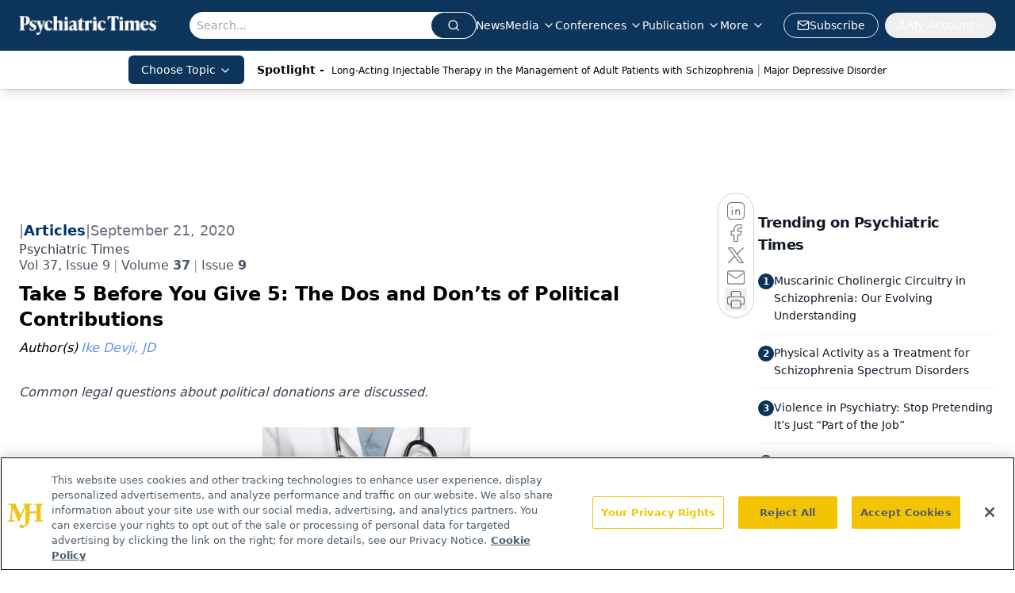

--- FILE ---
content_type: text/html; charset=utf-8
request_url: https://www.psychiatrictimes.com/view/take-5-before-you-give-5-dos-donts-political-contributions
body_size: 37797
content:
<!DOCTYPE html><html lang="en"> <head><link rel="prefetch" href="/logo.webp"><link rel="preconnect" href="https://www.googletagmanager.com"><link rel="preconnect" href="https://cdn.segment.com"><link rel="preconnect" href="https://www.lightboxcdn.com"><link rel="preconnect" href="https://cdn.cookielaw.org"><link rel="preconnect" href="https://pub.doubleverify.com"><link rel="preconnect" href="https://www.googletagservices.com"><link rel="dns-prefetch" href="https://cdn.jsdelivr.net"><link rel="preconnect" href="https://res.lassomarketing.io"><link rel="icon" href="/favicon.svg" type="image/svg+xml"><link rel="icon" href="/favicon.ico" sizes="any"><link rel="apple-touch-icon" href="/apple-touch-icon.png"><meta charset="UTF-8"><meta name="viewport" content="width=device-width, initial-scale=1.0"><title>Take 5 Before You Give 5: The Dos and Don’ts of Political Contributions | Psychiatric Times</title><link rel="canonical" href="https://www.psychiatrictimes.com/view/take-5-before-you-give-5-dos-donts-political-contributions"><meta name="description" content="Common legal questions about political donations are discussed."><meta name="robots" content="index, follow"><meta property="og:title" content="Take 5 Before You Give 5: The Dos and Don’ts of Political Contributions | Psychiatric Times"><meta property="og:type" content="website"><meta property="og:image" content="https://cdn.sanity.io/images/0vv8moc6/psychtimes/62e815af039602dd62e06d01b6c34a006cf50a1f-375x250.jpg"><meta property="og:url" content="https://www.psychiatrictimes.com/view/take-5-before-you-give-5-dos-donts-political-contributions"><meta property="og:image:url" content="https://cdn.sanity.io/images/0vv8moc6/psychtimes/62e815af039602dd62e06d01b6c34a006cf50a1f-375x250.jpg"><meta property="og:image:width" content="1200"><meta property="og:image:height" content="630"><meta property="og:image:alt" content="Take 5 Before You Give 5: The Dos and Don’ts of Political Contributions | Psychiatric Times"><meta property="article:published_time" content="2026-01-24T08:07:46.314Z"><meta property="article:modified_time" content="2026-01-24T08:07:46.314Z"><meta property="article:author" content="Ike Devji, JD"><meta name="twitter:site" content="@PsychTimes"><meta name="twitter:title" content="Take 5 Before You Give 5: The Dos and Don’ts of Political Contributions | Psychiatric Times"><meta name="twitter:image" content="https://cdn.sanity.io/images/0vv8moc6/psychtimes/62e815af039602dd62e06d01b6c34a006cf50a1f-375x250.jpg"><meta name="twitter:image:alt" content="Take 5 Before You Give 5: The Dos and Don’ts of Political Contributions | Psychiatric Times"><meta name="twitter:description" content="Common legal questions about political donations are discussed."><link rel="icon" href="/favicon.ico"><meta name="twitter:image" content="https://cdn.sanity.io/images/0vv8moc6/psychtimes/62e815af039602dd62e06d01b6c34a006cf50a1f-375x250.jpg"><meta name="twitter:title" content="Take 5 Before You Give 5: The Dos and Don’ts of Political Contributions | Psychiatric Times"><meta name="twitter:description" content="Common legal questions about political donations are discussed."><script type="application/ld+json">{"@context":"https://schema.org","@type":"NewsArticle","headline":"Take 5 Before You Give 5: The Dos and Don’ts of Political Contributions","datePublished":"2020-09-21T04:00:00.000Z","dateModified":"2020-09-21T19:10:52.000Z","inLanguage":"en-US","image":{"@type":"ImageObject","url":"https://cdn.sanity.io/images/0vv8moc6/psychtimes/62e815af039602dd62e06d01b6c34a006cf50a1f-375x250.jpg","caption":"Take 5 Before You Give 5: The Dos and Don’ts of Political Contributions","alternateName":"Take 5 Before You Give 5: The Dos and Don’ts of Political Contributions"},"thumbnail":{"@type":"ImageObject","url":"https://cdn.sanity.io/images/0vv8moc6/psychtimes/62e815af039602dd62e06d01b6c34a006cf50a1f-375x250.jpg","caption":"Take 5 Before You Give 5: The Dos and Don’ts of Political Contributions","alternateName":"Take 5 Before You Give 5: The Dos and Don’ts of Political Contributions"},"publisher":{"@type":"Organization","name":"Psychiatric Times","logo":{"@type":"ImageObject","url":"https://www.psychiatrictimes.com/logo.webp"}},"articleBody":"FROM THE PAGES OF MEDICAL ECONOMICS\nMuch is happening in the country this year that has inspired people to become more politically active, and physicians are no exception. What follows are basic answers to common legal questions about political donations. This summary is not specific legal advice and should be treated as a resource for your own compliance and due diligence.\nWho can make political contributions?\nIndividuals and certain specific business entities, including some LLCs and partnerships depending on how those entities are taxed. (But not your “professional corporation”; details follow.) Individuals can contribute to candidates, parties, and a variety of political organizations in different amounts. Both minors and adults can give, but you are not allowed to give your minor children money specifically to make contributions that you are directing. It needs to be their own money and their choice.\nWhat is a contribution?\nA contribution can take many forms:\nDirect monetary contributions and personal loans;\nIn-kind contributions of goods and services offered free or below market rate; or\nFunds obtained through sales, fundraisers and purchases of political items or event tickets.\nWho can’t make contributions?\nThe list of prohibited donors is long and detailed, so for the purposes of this discussion, some key details will be highlighted.\nCampaigns are prohibited from accepting contributions from certain types of organizations and individuals:\nYour “professional corporation.” Although law firms, doctors’ practices, and similar businesses are often organized as partnerships, some of these businesses may instead be professional corporations. Unlike a partnership, a professional corporation is prohibited from making any contributions because contributions from corporations are unlawful.\nCorporations, including nonprofit corporations. However, contributions from a separate segregated fund are permissible.\nLabor organizations. Yet, funds from a separate segregated fund are permissible.\nFederal government contractors.\nForeign nationals. There is an exception for green-card holders as permanent resident aliens.\nContributions in the name of another.\nCan I donate anonymously?\nProbably not, at least not directly to a specific candidate.\nAn anonymous contribution of cash is limited to $50, per the Federal Elections Commission (FEC). Any amount in excess of $50 must be promptly disposed of and may be used for any lawful purpose unrelated to any federal election, campaign, or candidate.\nFederal law requires disclosure of most significant contributions over $200. This includes donors’ names, addresses, occupations, and employer information, which then become public record freely available and tracked by the FEC. Many organizations report all contributions to stay on the safe side of disclosure laws.\nFederal law requires that all political action committees, political parties, and federal candidates disclose any and all contributions received that are more than $200. This information then becomes public record.\nHow much can I contribute?\nMany are surprised that individuals are most limited in giving money to a specific candidate directly ($2,800), but they can make very large contributions ($100,000 or more) to a national party committee account. They also can give away millions through other methods. The FEC has a very detailed chart that breaks down contribution limits based on the type of donor and the type of recipient. Cash (actual currency) contribution limits are most specifically limited by the FEC. A campaign may not accept more than $100 in cash from a particular source with respect to any campaign for nomination for election or for election to federal office.\nMr Devji has practiced law exclusively in the areas of asset protection, risk management, and wealth preservation for the last 16 years. ❒\nREAD MORE: https://bit.ly/30xjkel","description":"Common legal questions about political donations are discussed.","author":[{"@type":"Person","name":"Ike Devji, JD","url":"https://www.psychiatrictimes.com/authors/ike-devji-jd"}]}</script><script type="application/ld+json">{"@context":"https://schema.org","@type":"Organization","contactPoint":{"@type":"ContactPoint","availableLanguage":["English"]},"name":"Psychiatric Times - Mental Health News, Clinical Insights","alternateName":"Psychiatric Times","description":"Psychiatric Times is the connection to Psychiatry and Mental Health, featuring clinical updates, expert views, and research news in multimedia formats.","email":"PTEditor@mmhgroup.com","telephone":"609-716-7777","sameAs":["https://twitter.com/psychtimes/","https://www.facebook.com/psychtimes/","https://www.linkedin.com/company/psychiatric-times/posts/?feedView=all","/rss.xml"],"address":{"@type":"PostalAddress","streetAddress":"259 Prospect Plains Rd, Bldg H","addressLocality":"Monroe","addressRegion":"New Jersey","postalCode":"08831","addressCountry":"United States of America"},"foundingDate":"2000-08-15","founder":{"@type":"Person","name":"MJH Life Sciences"},"employees":[{"@type":"Person","name":"Heidi Duerr"},{"@type":"Person","name":"Leah Kuntz"},{"@type":"Person","name":"Libardo Torres"}]}</script><script async src="https://cdn.jsdelivr.net/npm/@segment/analytics-consent-wrapper-onetrust@latest/dist/umd/analytics-onetrust.umd.js"></script>
 <script>
  window.dataLayer = window.dataLayer || [];
  function gtag(){dataLayer.push(arguments);}
  gtag('set' , 'developer_id.dYWJhMj', true);
  gtag('consent', 'default', {
      ad_storage: 'denied',
      analytics_storage: 'denied',
      functionality_storage: 'denied',
      personalization_storage: 'denied',
      security_storage: 'granted',
      ad_user_data: 'denied',
      ad_personalization: 'denied',
      region: [
        'AT',
        'BE',
        'BG',
        'HR',
        'CY',
        'CZ',
        'DK',
        'EE',
        'FI',
        'FR',
        'DE',
        'EL',
        'HU',
        'IE',
        'IT',
        'LV',
        'LT',
        'LU',
        'MT',
        'NL',
        'PL',
        'PT',
        'RO',
        'SK',
        'SI',
        'ES',
        'SE',
        'GB',
        'US-CA',
      ],
    });
    gtag('consent', 'default', {
      ad_storage: 'granted',
      analytics_storage: 'granted',
      functionality_storage: 'granted',
      personalization_storage: 'granted',
      security_storage: 'granted',
      ad_user_data: 'granted',
      ad_personalization: 'granted',
    });
    </script>
    <script src="https://cdn.cookielaw.org/scripttemplates/otSDKStub.js" type="text/javascript" charset="UTF-8" data-domain-script="0196a5b0-b6b6-7210-b8ef-75e27b3fb8ff"></script>
    <script type="text/javascript">function OptanonWrapper() {}</script>
    <script async type="text/plain" class="optanon-category-C0001" src="https://www.lightboxcdn.com/static/lightbox_mjh.js"></script>
  <script async type="text/plain" class="optanon-category-C0004" src="https://res.lassomarketing.io/scripts/lasso-imp-id-min.js"></script> 
   <script async type="text/javascript">
      !function(){var analytics=window.analytics=window.analytics||[];if(!analytics.initialize)if(analytics.invoked)window.console&&console.error&&console.error("Segment snippet included twice.");else{analytics.invoked=!0;analytics.methods=["trackSubmit","trackClick","trackLink","trackForm","pageview","identify","reset","group","track","ready","alias","debug","page","once","off","on","addSourceMiddleware","addIntegrationMiddleware","setAnonymousId","addDestinationMiddleware"];analytics.factory=function(e){return function(){var t=Array.prototype.slice.call(arguments);t.unshift(e);analytics.push(t);return analytics}};for(var e=0;e<analytics.methods.length;e++){var key=analytics.methods[e];analytics[key]=analytics.factory(key)}analytics.load=function(key,e){var t=document.createElement("script");t.type="text/javascript";t.async=!0;t.src="https://cdn.segment.com/analytics.js/v1/" + key + "/analytics.min.js";var n=document.getElementsByTagName("script")[0];n.parentNode.insertBefore(t,n);analytics._loadOptions=e};analytics.SNIPPET_VERSION="4.13.1";
      //check lasso , if lassoImpID doesnt exist try again in 1.25 seconds
      function checkLasso() {
        if (typeof lassoImpID !== 'undefined') {
          window.LassoImpressionID = lassoImpID();
          withOneTrust(analytics).load('BBbKMoOjmhsxPnbd2nO6osz3zq67DzuN');
          analytics.page({
            'LassoImpressionID': window.LassoImpressionID
          });
        } else {
          setTimeout(checkLasso, 1000);
        }
      }
          checkLasso();
            }}();
    </script><script class="optanon-category-C0001" type="text/plain" async src="https://one.psychiatrictimes.com/tagmanager/scripts/one.js"></script><script async type="text/javascript" src="https://one.psychiatrictimes.com/tagmanager/scripts/one.js"></script><script type="text/javascript" src="https://www.googletagservices.com/tag/js/gpt.js"></script><script async src="https://pub.doubleverify.com/dvtag/20083417/DV1815449/pub.js"></script><script type="text/javascript">
            window.onDvtagReady = function (callback, timeout = 750) { 
            window.dvtag = window.dvtag || {} 
            dvtag.cmd = dvtag.cmd || [] 
            const opt = { callback, timeout, timestamp: new Date().getTime() } 
            dvtag.cmd.push(function () { dvtag.queueAdRequest(opt) }) 
            setTimeout(function () { 
            const cb = opt.callback 
            opt.callback = null 
            if (cb) cb() 
            }, timeout) 
            } 
     </script><script>(function(){const gtmID = "5V9L5PL";

        (function (w, d, s, l, i) {
          w[l] = w[l] || [];
          w[l].push({ 'gtm.start': new Date().getTime(), event: 'gtm.js' });
          var f = d.getElementsByTagName(s)[0],
            j = d.createElement(s),
            dl = l != 'dataLayer' ? '&l=' + l : '';
          j.async = true;
          j.src = 'https://www.googletagmanager.com/gtm.js?id=' + i + dl;
          f.parentNode.insertBefore(j, f);
        })(window, document, 'script', 'dataLayer', 'GTM-' + gtmID);
      })();</script><!-- <ClientRouter  /> --><link rel="stylesheet" href="/_astro/_slug_.C_fnfZsK.css">
<style>.embla{overflow:hidden;height:100%;width:100%}.embla__container{display:flex;flex-direction:column;height:90%;padding:0 0 2%}.vjs-text-track-cue{font-size:1.5rem!important}.embla__slide{flex:0 0 100%;min-width:0;height:100%;display:flex;align-items:center;justify-content:center;margin:0 0 calc(15% / 9);opacity:.3;transform:scale(.95);transition:opacity .3s ease,transform .3s ease}.embla__slide.is-snapped{opacity:1;transform:scale(1);z-index:2}.embla__slide.is-in-view:not(.is-snapped){opacity:.6;transform:scale(.97)}.embla__slide:not(.is-snapped) .shorts-video-container:after{content:"";position:absolute;inset:0;background:linear-gradient(to bottom,#0000001a,#0000004d,#0000001a);pointer-events:none;z-index:1}.embla.is-wheel-scrolling{cursor:grabbing}.embla.is-wheel-scrolling .embla__slide{pointer-events:none}.shorts-item{height:100%;position:relative;display:flex;flex-direction:column;align-items:center;justify-content:center;padding:0}.shorts-video-container{position:relative;width:100%;height:100%;max-height:min(90vh,calc(100vw * 16 / 9));margin:0 auto;border-radius:12px}@supports (aspect-ratio: 9 / 16){.shorts-video-container{aspect-ratio:9 / 16;width:auto;height:100%}}@supports not (aspect-ratio: 9 / 16){.shorts-video-container{width:56.25vh;height:100%}}.shorts-video-wrapper{position:relative;width:100%;height:100%}.bg-shorts-container .video-js{width:100%!important;height:100%!important;-o-object-fit:cover;object-fit:cover;position:absolute;top:0;left:0}.bg-shorts-container .video-js video{width:100%!important;height:100%!important;-o-object-fit:cover;object-fit:cover;position:absolute;top:0;left:0}.bg-shorts-container{width:100%;height:100%;position:relative}@media (max-width: 768px){.shorts-video-container{max-width:90vw}@supports (aspect-ratio: 9 / 16){.shorts-video-container{height:100%;max-height:75vh}}}.shorts-navigation-btn{transition:all .2s ease-in-out}.shorts-navigation-btn:hover{transform:scale(1.1);background-color:#ffffff4d}.shorts-navigation-btn:active{transform:scale(.95)}@keyframes pulse{0%,to{opacity:1}50%{opacity:.5}}.loading-pulse{animation:pulse 2s cubic-bezier(.4,0,.6,1) infinite}.shorts-overlay{background:linear-gradient(to top,rgba(0,0,0,.8) 0%,rgba(0,0,0,.4) 50%,transparent 100%)}.shorts-navigation,.shorts-navigation button{z-index:9999!important;pointer-events:auto}@media (max-width: 768px){.shorts-navigation{right:8px}.shorts-navigation button{width:32px;height:32px}}
</style>
<link rel="stylesheet" href="/_astro/_slug_.DquC58Zs.css"><script type="module" src="/_astro/page.V2R8AmkL.js"></script></head> <body> <style>astro-island,astro-slot,astro-static-slot{display:contents}</style><script>(()=>{var e=async t=>{await(await t())()};(self.Astro||(self.Astro={})).load=e;window.dispatchEvent(new Event("astro:load"));})();</script><script>(()=>{var A=Object.defineProperty;var g=(i,o,a)=>o in i?A(i,o,{enumerable:!0,configurable:!0,writable:!0,value:a}):i[o]=a;var d=(i,o,a)=>g(i,typeof o!="symbol"?o+"":o,a);{let i={0:t=>m(t),1:t=>a(t),2:t=>new RegExp(t),3:t=>new Date(t),4:t=>new Map(a(t)),5:t=>new Set(a(t)),6:t=>BigInt(t),7:t=>new URL(t),8:t=>new Uint8Array(t),9:t=>new Uint16Array(t),10:t=>new Uint32Array(t),11:t=>1/0*t},o=t=>{let[l,e]=t;return l in i?i[l](e):void 0},a=t=>t.map(o),m=t=>typeof t!="object"||t===null?t:Object.fromEntries(Object.entries(t).map(([l,e])=>[l,o(e)]));class y extends HTMLElement{constructor(){super(...arguments);d(this,"Component");d(this,"hydrator");d(this,"hydrate",async()=>{var b;if(!this.hydrator||!this.isConnected)return;let e=(b=this.parentElement)==null?void 0:b.closest("astro-island[ssr]");if(e){e.addEventListener("astro:hydrate",this.hydrate,{once:!0});return}let c=this.querySelectorAll("astro-slot"),n={},h=this.querySelectorAll("template[data-astro-template]");for(let r of h){let s=r.closest(this.tagName);s!=null&&s.isSameNode(this)&&(n[r.getAttribute("data-astro-template")||"default"]=r.innerHTML,r.remove())}for(let r of c){let s=r.closest(this.tagName);s!=null&&s.isSameNode(this)&&(n[r.getAttribute("name")||"default"]=r.innerHTML)}let p;try{p=this.hasAttribute("props")?m(JSON.parse(this.getAttribute("props"))):{}}catch(r){let s=this.getAttribute("component-url")||"<unknown>",v=this.getAttribute("component-export");throw v&&(s+=` (export ${v})`),console.error(`[hydrate] Error parsing props for component ${s}`,this.getAttribute("props"),r),r}let u;await this.hydrator(this)(this.Component,p,n,{client:this.getAttribute("client")}),this.removeAttribute("ssr"),this.dispatchEvent(new CustomEvent("astro:hydrate"))});d(this,"unmount",()=>{this.isConnected||this.dispatchEvent(new CustomEvent("astro:unmount"))})}disconnectedCallback(){document.removeEventListener("astro:after-swap",this.unmount),document.addEventListener("astro:after-swap",this.unmount,{once:!0})}connectedCallback(){if(!this.hasAttribute("await-children")||document.readyState==="interactive"||document.readyState==="complete")this.childrenConnectedCallback();else{let e=()=>{document.removeEventListener("DOMContentLoaded",e),c.disconnect(),this.childrenConnectedCallback()},c=new MutationObserver(()=>{var n;((n=this.lastChild)==null?void 0:n.nodeType)===Node.COMMENT_NODE&&this.lastChild.nodeValue==="astro:end"&&(this.lastChild.remove(),e())});c.observe(this,{childList:!0}),document.addEventListener("DOMContentLoaded",e)}}async childrenConnectedCallback(){let e=this.getAttribute("before-hydration-url");e&&await import(e),this.start()}async start(){let e=JSON.parse(this.getAttribute("opts")),c=this.getAttribute("client");if(Astro[c]===void 0){window.addEventListener(`astro:${c}`,()=>this.start(),{once:!0});return}try{await Astro[c](async()=>{let n=this.getAttribute("renderer-url"),[h,{default:p}]=await Promise.all([import(this.getAttribute("component-url")),n?import(n):()=>()=>{}]),u=this.getAttribute("component-export")||"default";if(!u.includes("."))this.Component=h[u];else{this.Component=h;for(let f of u.split("."))this.Component=this.Component[f]}return this.hydrator=p,this.hydrate},e,this)}catch(n){console.error(`[astro-island] Error hydrating ${this.getAttribute("component-url")}`,n)}}attributeChangedCallback(){this.hydrate()}}d(y,"observedAttributes",["props"]),customElements.get("astro-island")||customElements.define("astro-island",y)}})();</script><astro-island uid="O98Ri" prefix="r10" component-url="/_astro/atoms.Ch89ewdX.js" component-export="SanityClient" renderer-url="/_astro/client.4AZqD4Tw.js" props="{&quot;config&quot;:[0,{&quot;dataset&quot;:[0,&quot;psychtimes&quot;],&quot;projectId&quot;:[0,&quot;0vv8moc6&quot;],&quot;useCdn&quot;:[0,true],&quot;token&quot;:[0,&quot;skIjFEmlzBmyZpjK8Zc1FQwpwi0Bv3wVI0WhSPJfe5wEiXkmkb3Rq7h5T1WLyvXaJAhM7sOBa2vXBRGxShTPYsvCpTSYuIFBEZnhapLqKMkXyRyxCYjZQYbPv4Zbdn7UMjfKcTbCwat1s1GKaDhqbiwIffPYLGtrK4hT6V3Xq32NfzOzScjn&quot;]}]}" ssr client="load" opts="{&quot;name&quot;:&quot;SanityClient&quot;,&quot;value&quot;:true}"></astro-island> <astro-island uid="2lAtgY" prefix="r11" component-url="/_astro/react.hrQvyCJB.js" component-export="AuthInit" renderer-url="/_astro/client.4AZqD4Tw.js" props="{&quot;config&quot;:[0,{&quot;region&quot;:[0,&quot;us-east-1&quot;],&quot;userPoolId&quot;:[0,&quot;us-east-1_qvUR8zszr&quot;],&quot;userPoolClientId&quot;:[0,&quot;2jmbg3l76osbci18kqi46iqif&quot;],&quot;oauthDomain&quot;:[0,&quot;auth.mjhlifesciences.com&quot;],&quot;redirectSignIn&quot;:[1,[[0,&quot;https://www.psychiatrictimes.com/auth/callback&quot;]]],&quot;redirectSignOut&quot;:[1,[[0,&quot;https://www.psychiatrictimes.com&quot;]]]}]}" ssr client="load" opts="{&quot;name&quot;:&quot;AuthInit&quot;,&quot;value&quot;:true}"></astro-island> <!-- <VisualEditing enabled={visualEditingEnabled} zIndex={1000} /> --> <script>(()=>{var e=async t=>{await(await t())()};(self.Astro||(self.Astro={})).only=e;window.dispatchEvent(new Event("astro:only"));})();</script><astro-island uid="2s9Cr" component-url="/_astro/index.qum6FzgI.js" component-export="default" renderer-url="/_astro/client.4AZqD4Tw.js" props="{&quot;settings&quot;:[0,{&quot;siteConfig&quot;:[0,{&quot;sanityClientConfig&quot;:[0,{&quot;dataset&quot;:[0,&quot;psychtimes&quot;],&quot;projectId&quot;:[0,&quot;0vv8moc6&quot;],&quot;useCdn&quot;:[0,true],&quot;token&quot;:[0,&quot;skIjFEmlzBmyZpjK8Zc1FQwpwi0Bv3wVI0WhSPJfe5wEiXkmkb3Rq7h5T1WLyvXaJAhM7sOBa2vXBRGxShTPYsvCpTSYuIFBEZnhapLqKMkXyRyxCYjZQYbPv4Zbdn7UMjfKcTbCwat1s1GKaDhqbiwIffPYLGtrK4hT6V3Xq32NfzOzScjn&quot;]}],&quot;gtmID&quot;:[0,&quot;5V9L5PL&quot;],&quot;title&quot;:[0,&quot;Psychiatric Times&quot;],&quot;liveDomain&quot;:[0,&quot;www.psychiatrictimes.com&quot;],&quot;logo&quot;:[0,&quot;/logo.webp&quot;],&quot;white_logo&quot;:[0,&quot;/logo.webp&quot;],&quot;megaMenuTaxName&quot;:[0,&quot;topics&quot;],&quot;twitter&quot;:[0,&quot;@PsychTimes&quot;],&quot;onejs&quot;:[0,&quot;https://one.psychiatrictimes.com/tagmanager/scripts/one.js&quot;],&quot;sharingImageUrl&quot;:[0,&quot;https://www.psychiatrictimes.com/PT_share_logo.png&quot;],&quot;fixSecondaryNavigationLinksIdentifier&quot;:[0,true],&quot;oneTrustId&quot;:[0,&quot;0196a5b0-b6b6-7210-b8ef-75e27b3fb8ff&quot;],&quot;subscribe&quot;:[0,{&quot;href&quot;:[0,&quot;/newsletter&quot;],&quot;text&quot;:[0,&quot;Receive trusted psychiatric news, expert analysis, and clinical insights — subscribe today to support your practice and your patients.&quot;]}],&quot;customSpecialtyText&quot;:[0,&quot;Choose Topic&quot;],&quot;subFooterLinks&quot;:[1,[[0,{&quot;url&quot;:[0,&quot;/&quot;],&quot;title&quot;:[0,&quot;Home&quot;]}],[0,{&quot;url&quot;:[0,&quot;/about&quot;],&quot;title&quot;:[0,&quot;About Us&quot;]}],[0,{&quot;url&quot;:[0,&quot;/news&quot;],&quot;title&quot;:[0,&quot;News&quot;]}],[0,{&quot;url&quot;:[0,&quot;/contact-us&quot;],&quot;title&quot;:[0,&quot;Contact Us&quot;]}]]]}],&quot;styleConfig&quot;:[0,{&quot;logoSize&quot;:[0,&quot;small&quot;],&quot;navigation&quot;:[0,5],&quot;footer&quot;:[0,1],&quot;featureDeck&quot;:[0,10],&quot;featureSlider&quot;:[0,1]}],&quot;adConfig&quot;:[0,{&quot;networkID&quot;:[0,&quot;4688&quot;],&quot;adUnit&quot;:[0,&quot;cmpm.psychiatrictimes&quot;]}],&quot;pageConfig&quot;:[0,{&quot;publicationName&quot;:[0,&quot;Psychiatric Times&quot;],&quot;publicationUrl&quot;:[0,&quot;journals&quot;],&quot;authorUrl&quot;:[0,&quot;authors&quot;]}],&quot;sanityConfig&quot;:[0,{&quot;taxonomy&quot;:[0,{&quot;conference&quot;:[0,&quot;pst_taxonomy_439_conferences&quot;],&quot;clinical&quot;:[0,&quot;pst_taxonomy_53202_clinical&quot;],&quot;news&quot;:[0,&quot;8883d983-7f42-4072-b51b-ce42327c42a2&quot;]}],&quot;docGroup&quot;:[0,{&quot;conference&quot;:[0,&quot;pst_documentGroup_53201_conferences&quot;]}],&quot;contentCategory&quot;:[0,{&quot;articles&quot;:[0,&quot;8bdaa7fc-960a-4b57-b076-75fdce3741bb&quot;],&quot;videos&quot;:[0,&quot;42000fd0-0d05-4832-9f2c-62c21079b76c&quot;],&quot;slideshows&quot;:[0,&quot;61085300-0cae-4cd1-b0e8-26323ac5c2e6&quot;],&quot;podcasts&quot;:[0,&quot;93d57b69-2d72-45fe-8b8a-d18e7e7e5f20&quot;],&quot;poll&quot;:[0,&quot;9e4880fc-85b8-4ffb-a066-79af8dfaa4e1&quot;],&quot;hero&quot;:[0,&quot;2504da4c-b21a-465e-88ba-3841a00c0395&quot;]}]}],&quot;gateEnabled&quot;:[0,&quot;modal&quot;],&quot;sMaxAge&quot;:[0,300],&quot;staleWhileRevalidate&quot;:[0,329],&quot;allowedDomains&quot;:[1,[[0,&quot;ce.dvm360.com&quot;],[0,&quot;www.pharmacytimes.org&quot;],[0,&quot;www.gotoper.com&quot;]]]}],&quot;targeting&quot;:[0,{&quot;content_placement&quot;:[1,[[0,&quot;psychiatric-practice/careers&quot;]]],&quot;document_url&quot;:[1,[[0,&quot;take-5-before-you-give-5-dos-donts-political-contributions&quot;]]],&quot;document_group&quot;:[1,[]],&quot;content_group&quot;:[1,[]],&quot;rootDocumentGroup&quot;:[1,[]],&quot;issue_url&quot;:[1,[[0,&quot;psychiatric-times-vol-37-issue-9&quot;]]],&quot;publication_url&quot;:[1,[[0,&quot;psychiatric-times&quot;]]],&quot;tags&quot;:[1,[]],&quot;hostname&quot;:[0,&quot;www.psychiatrictimes.com&quot;],&quot;adLayer&quot;:[0,{&quot;adSlotSelection&quot;:[1,[]]}]}],&quot;gateData&quot;:[0,{}]}" ssr client="only" opts="{&quot;name&quot;:&quot;ADWelcome&quot;,&quot;value&quot;:true}"></astro-island> <astro-island uid="Z18zDg2" prefix="r57" component-url="/_astro/ADFloatingFooter.BD49CBHT.js" component-export="default" renderer-url="/_astro/client.4AZqD4Tw.js" props="{&quot;networkID&quot;:[0,&quot;4688&quot;],&quot;adUnit&quot;:[0,&quot;cmpm.psychiatrictimes&quot;],&quot;targeting&quot;:[0,{&quot;content_placement&quot;:[1,[[0,&quot;psychiatric-practice/careers&quot;]]],&quot;document_url&quot;:[1,[[0,&quot;take-5-before-you-give-5-dos-donts-political-contributions&quot;]]],&quot;document_group&quot;:[1,[]],&quot;content_group&quot;:[1,[]],&quot;rootDocumentGroup&quot;:[1,[]],&quot;issue_url&quot;:[1,[[0,&quot;psychiatric-times-vol-37-issue-9&quot;]]],&quot;publication_url&quot;:[1,[[0,&quot;psychiatric-times&quot;]]],&quot;tags&quot;:[1,[]],&quot;hostname&quot;:[0,&quot;www.psychiatrictimes.com&quot;],&quot;adLayer&quot;:[0,{&quot;adSlotSelection&quot;:[1,[]]}]}]}" ssr client="load" opts="{&quot;name&quot;:&quot;ADFloatingFooter&quot;,&quot;value&quot;:true}"></astro-island>      <astro-island uid="2tSd7l" prefix="r58" component-url="/_astro/ui.BfbiW2ft.js" component-export="N5" renderer-url="/_astro/client.4AZqD4Tw.js" props="{&quot;data&quot;:[0,{&quot;logoImage&quot;:[0,&quot;/logo.webp&quot;],&quot;mainLinks&quot;:[1,[[0,{&quot;_createdAt&quot;:[0,&quot;2023-01-12T21:37:12Z&quot;],&quot;_id&quot;:[0,&quot;1843e321-488e-4669-93ca-cab2440aed6d&quot;],&quot;_rev&quot;:[0,&quot;c0yE3Bu5KElxUwrEaznFHf&quot;],&quot;_type&quot;:[0,&quot;mainNavigation&quot;],&quot;_updatedAt&quot;:[0,&quot;2023-01-12T21:37:12Z&quot;],&quot;is_active&quot;:[0,true],&quot;name&quot;:[0,&quot;News&quot;],&quot;navParent&quot;:[0,null],&quot;sortOrder&quot;:[0,0],&quot;subQuery&quot;:[1,[]],&quot;url&quot;:[0,&quot;/news&quot;]}],[0,{&quot;_createdAt&quot;:[0,&quot;2020-03-19T16:02:04Z&quot;],&quot;_id&quot;:[0,&quot;d8e0ba32-9f66-4c8e-b6eb-e4c285b62147&quot;],&quot;_rev&quot;:[0,&quot;snQqhhB4O8T5bi1viURsgs&quot;],&quot;_type&quot;:[0,&quot;mainNavigation&quot;],&quot;_updatedAt&quot;:[0,&quot;2020-05-29T13:44:24Z&quot;],&quot;is_active&quot;:[0,true],&quot;name&quot;:[0,&quot;Media&quot;],&quot;navParent&quot;:[0,null],&quot;sortOrder&quot;:[0,2],&quot;subQuery&quot;:[1,[[0,{&quot;_createdAt&quot;:[0,&quot;2021-09-21T13:28:00Z&quot;],&quot;_id&quot;:[0,&quot;de72718f-4e22-471c-abe0-8b043ef92406&quot;],&quot;_rev&quot;:[0,&quot;nbDU6RMPAUzrHscB8WAeNY&quot;],&quot;_system&quot;:[0,{&quot;base&quot;:[0,{&quot;id&quot;:[0,&quot;de72718f-4e22-471c-abe0-8b043ef92406&quot;],&quot;rev&quot;:[0,&quot;ChnBnF2xw1R5u2UJAWSuuF&quot;]}]}],&quot;_type&quot;:[0,&quot;mainNavigation&quot;],&quot;_updatedAt&quot;:[0,&quot;2025-06-25T12:19:49Z&quot;],&quot;children&quot;:[1,[]],&quot;is_active&quot;:[0,true],&quot;name&quot;:[0,&quot;Peer Exchange&quot;],&quot;navParent&quot;:[0,{&quot;_ref&quot;:[0,&quot;d8e0ba32-9f66-4c8e-b6eb-e4c285b62147&quot;],&quot;_type&quot;:[0,&quot;reference&quot;]}],&quot;sortOrder&quot;:[0,1],&quot;url&quot;:[0,&quot;/peer-exchange&quot;]}],[0,{&quot;_createdAt&quot;:[0,&quot;2020-12-02T22:08:30Z&quot;],&quot;_id&quot;:[0,&quot;84644adf-8708-4065-9312-ba1e741adfbb&quot;],&quot;_rev&quot;:[0,&quot;rJWQJ3YdV4iXBwE4Cgb60n&quot;],&quot;_type&quot;:[0,&quot;mainNavigation&quot;],&quot;_updatedAt&quot;:[0,&quot;2021-02-02T13:28:39Z&quot;],&quot;blank&quot;:[0,false],&quot;children&quot;:[1,[]],&quot;is_active&quot;:[0,true],&quot;name&quot;:[0,&quot;Case-Based Psych Perspectives&quot;],&quot;navParent&quot;:[0,{&quot;_ref&quot;:[0,&quot;d8e0ba32-9f66-4c8e-b6eb-e4c285b62147&quot;],&quot;_type&quot;:[0,&quot;reference&quot;]}],&quot;url&quot;:[0,&quot;/case-based-psych-perspectives&quot;]}],[0,{&quot;_createdAt&quot;:[0,&quot;2024-09-24T12:59:29Z&quot;],&quot;_id&quot;:[0,&quot;9c1882bf-8a3a-43d6-9238-e73c41eaeeff&quot;],&quot;_rev&quot;:[0,&quot;AO7SV74IIejg0KBxJQrVAT&quot;],&quot;_type&quot;:[0,&quot;mainNavigation&quot;],&quot;_updatedAt&quot;:[0,&quot;2024-09-24T12:59:50Z&quot;],&quot;children&quot;:[1,[]],&quot;is_active&quot;:[0,true],&quot;name&quot;:[0,&quot;Clinical Case Collective&quot;],&quot;navParent&quot;:[0,{&quot;_ref&quot;:[0,&quot;d8e0ba32-9f66-4c8e-b6eb-e4c285b62147&quot;],&quot;_type&quot;:[0,&quot;reference&quot;]}],&quot;url&quot;:[0,&quot;/clinical-case-collective?page=1&quot;]}],[0,{&quot;_createdAt&quot;:[0,&quot;2026-01-08T20:48:52Z&quot;],&quot;_id&quot;:[0,&quot;9438fd96-2d1e-45f3-8329-1096c7c26739&quot;],&quot;_rev&quot;:[0,&quot;aoxAOqWpF0B9oryiGNF2QA&quot;],&quot;_type&quot;:[0,&quot;mainNavigation&quot;],&quot;_updatedAt&quot;:[0,&quot;2026-01-08T20:49:04Z&quot;],&quot;children&quot;:[1,[]],&quot;is_active&quot;:[0,true],&quot;name&quot;:[0,&quot;Clinical Forum Insights&quot;],&quot;navParent&quot;:[0,{&quot;_ref&quot;:[0,&quot;d8e0ba32-9f66-4c8e-b6eb-e4c285b62147&quot;],&quot;_type&quot;:[0,&quot;reference&quot;]}],&quot;url&quot;:[0,&quot;/clinical-forum-insights&quot;]}],[0,{&quot;_createdAt&quot;:[0,&quot;2025-06-25T12:11:01Z&quot;],&quot;_id&quot;:[0,&quot;4364ce83-1d78-4149-9bdb-3b710f494273&quot;],&quot;_rev&quot;:[0,&quot;89xezVoxyX62cPX9RXjxgE&quot;],&quot;_type&quot;:[0,&quot;mainNavigation&quot;],&quot;_updatedAt&quot;:[0,&quot;2025-06-25T12:11:14Z&quot;],&quot;children&quot;:[1,[]],&quot;is_active&quot;:[0,true],&quot;name&quot;:[0,&quot;Insights&quot;],&quot;navParent&quot;:[0,{&quot;_ref&quot;:[0,&quot;d8e0ba32-9f66-4c8e-b6eb-e4c285b62147&quot;],&quot;_type&quot;:[0,&quot;reference&quot;]}],&quot;url&quot;:[0,&quot;/insights&quot;]}],[0,{&quot;_createdAt&quot;:[0,&quot;2025-06-25T12:11:22Z&quot;],&quot;_id&quot;:[0,&quot;b75de864-5936-4a34-9ca2-eecdc1a71f08&quot;],&quot;_rev&quot;:[0,&quot;v5NdWvkRlttyowCCNANGMz&quot;],&quot;_type&quot;:[0,&quot;mainNavigation&quot;],&quot;_updatedAt&quot;:[0,&quot;2025-06-25T12:11:32Z&quot;],&quot;children&quot;:[1,[]],&quot;is_active&quot;:[0,true],&quot;name&quot;:[0,&quot;Peers &amp; Perspectives&quot;],&quot;navParent&quot;:[0,{&quot;_ref&quot;:[0,&quot;d8e0ba32-9f66-4c8e-b6eb-e4c285b62147&quot;],&quot;_type&quot;:[0,&quot;reference&quot;]}],&quot;url&quot;:[0,&quot;/peers-and-perspectives&quot;]}],[0,{&quot;_createdAt&quot;:[0,&quot;2020-05-20T08:15:17Z&quot;],&quot;_id&quot;:[0,&quot;0302b195-9741-4a3f-8c23-a8fd8df8dcdb&quot;],&quot;_rev&quot;:[0,&quot;fSrtE9SUG7ytm1P8Db4nKr&quot;],&quot;_type&quot;:[0,&quot;mainNavigation&quot;],&quot;_updatedAt&quot;:[0,&quot;2023-01-11T20:45:02Z&quot;],&quot;children&quot;:[1,[]],&quot;is_active&quot;:[0,true],&quot;name&quot;:[0,&quot;Slideshows&quot;],&quot;navParent&quot;:[0,{&quot;_ref&quot;:[0,&quot;d8e0ba32-9f66-4c8e-b6eb-e4c285b62147&quot;],&quot;_type&quot;:[0,&quot;reference&quot;]}],&quot;url&quot;:[0,&quot;/slideshows&quot;]}],[0,{&quot;_createdAt&quot;:[0,&quot;2020-03-19T16:02:22Z&quot;],&quot;_id&quot;:[0,&quot;418d0610-56dc-4f7f-90ba-7fe942ae1135&quot;],&quot;_rev&quot;:[0,&quot;IlP9l41tH9jB20SbSpvPeM&quot;],&quot;_type&quot;:[0,&quot;mainNavigation&quot;],&quot;_updatedAt&quot;:[0,&quot;2020-06-10T19:43:38Z&quot;],&quot;children&quot;:[1,[]],&quot;is_active&quot;:[0,true],&quot;name&quot;:[0,&quot;Videos&quot;],&quot;navParent&quot;:[0,{&quot;_ref&quot;:[0,&quot;d8e0ba32-9f66-4c8e-b6eb-e4c285b62147&quot;],&quot;_type&quot;:[0,&quot;reference&quot;]}],&quot;url&quot;:[0,&quot;/videos&quot;]}]]]}],[0,{&quot;_createdAt&quot;:[0,&quot;2024-03-14T17:28:12Z&quot;],&quot;_id&quot;:[0,&quot;395dfdb3-82e2-44c9-a54d-183ecbb75220&quot;],&quot;_rev&quot;:[0,&quot;GE1zs3WNkZAi8NNFHblOnd&quot;],&quot;_type&quot;:[0,&quot;mainNavigation&quot;],&quot;_updatedAt&quot;:[0,&quot;2024-03-14T17:28:34Z&quot;],&quot;is_active&quot;:[0,true],&quot;name&quot;:[0,&quot;Conferences&quot;],&quot;navParent&quot;:[0,null],&quot;sortOrder&quot;:[0,3],&quot;subQuery&quot;:[1,[[0,{&quot;_createdAt&quot;:[0,&quot;2020-08-28T15:15:10Z&quot;],&quot;_id&quot;:[0,&quot;e2672269-cacc-43a5-8977-3a14ffd1384e&quot;],&quot;_rev&quot;:[0,&quot;GE1zs3WNkZAi8NNFHbliyX&quot;],&quot;_type&quot;:[0,&quot;mainNavigation&quot;],&quot;_updatedAt&quot;:[0,&quot;2024-03-14T17:30:06Z&quot;],&quot;children&quot;:[1,[]],&quot;is_active&quot;:[0,true],&quot;name&quot;:[0,&quot;Conference Coverage&quot;],&quot;navParent&quot;:[0,{&quot;_ref&quot;:[0,&quot;395dfdb3-82e2-44c9-a54d-183ecbb75220&quot;],&quot;_type&quot;:[0,&quot;reference&quot;]}],&quot;url&quot;:[0,&quot;/latest-conference&quot;]}],[0,{&quot;_createdAt&quot;:[0,&quot;2020-08-28T15:14:51Z&quot;],&quot;_id&quot;:[0,&quot;f2d6a179-8a80-4257-b8e2-d66f19e1fc57&quot;],&quot;_rev&quot;:[0,&quot;GE1zs3WNkZAi8NNFHblpwL&quot;],&quot;_type&quot;:[0,&quot;mainNavigation&quot;],&quot;_updatedAt&quot;:[0,&quot;2024-03-14T17:30:23Z&quot;],&quot;children&quot;:[1,[]],&quot;is_active&quot;:[0,true],&quot;name&quot;:[0,&quot;Conference Listing&quot;],&quot;navParent&quot;:[0,{&quot;_ref&quot;:[0,&quot;395dfdb3-82e2-44c9-a54d-183ecbb75220&quot;],&quot;_type&quot;:[0,&quot;reference&quot;]}],&quot;url&quot;:[0,&quot;/conferences&quot;]}]]]}],[0,{&quot;_createdAt&quot;:[0,&quot;2020-03-24T08:13:09Z&quot;],&quot;_id&quot;:[0,&quot;6da3da6b-2f68-4b25-8a15-149c821f807a&quot;],&quot;_rev&quot;:[0,&quot;GE1zs3WNkZAi8NNFHblv2P&quot;],&quot;_type&quot;:[0,&quot;mainNavigation&quot;],&quot;_updatedAt&quot;:[0,&quot;2024-03-14T17:30:34Z&quot;],&quot;is_active&quot;:[0,true],&quot;name&quot;:[0,&quot;Publication&quot;],&quot;navParent&quot;:[0,null],&quot;sortOrder&quot;:[0,4],&quot;subQuery&quot;:[1,[[0,{&quot;_createdAt&quot;:[0,&quot;2020-03-26T11:50:06Z&quot;],&quot;_id&quot;:[0,&quot;9e6ca761-b435-40b5-96b5-9aa62d02379c&quot;],&quot;_rev&quot;:[0,&quot;IlP9l41tH9jB20SbSpvPnI&quot;],&quot;_type&quot;:[0,&quot;mainNavigation&quot;],&quot;_updatedAt&quot;:[0,&quot;2020-06-10T19:43:38Z&quot;],&quot;children&quot;:[1,[]],&quot;is_active&quot;:[0,true],&quot;name&quot;:[0,&quot;Psychiatric Times&quot;],&quot;navParent&quot;:[0,{&quot;_ref&quot;:[0,&quot;6da3da6b-2f68-4b25-8a15-149c821f807a&quot;],&quot;_type&quot;:[0,&quot;reference&quot;]}],&quot;sortOrder&quot;:[0,1],&quot;url&quot;:[0,&quot;/journals/psychiatric-times&quot;]}]]],&quot;url&quot;:[0,&quot;/journals&quot;]}],[0,{&quot;_createdAt&quot;:[0,&quot;2020-06-05T12:39:51Z&quot;],&quot;_id&quot;:[0,&quot;65c10b12-2c79-434e-8f72-8bf7a190a789&quot;],&quot;_rev&quot;:[0,&quot;xWoVqbh3boAYEquPHVkEBM&quot;],&quot;_system&quot;:[0,{&quot;base&quot;:[0,{&quot;id&quot;:[0,&quot;65c10b12-2c79-434e-8f72-8bf7a190a789&quot;],&quot;rev&quot;:[0,&quot;VEmbGNMSoh7BsjRnCR2vgM&quot;]}]}],&quot;_type&quot;:[0,&quot;mainNavigation&quot;],&quot;_updatedAt&quot;:[0,&quot;2025-09-29T17:23:38Z&quot;],&quot;blank&quot;:[0,true],&quot;is_active&quot;:[0,true],&quot;name&quot;:[0,&quot;Job Board&quot;],&quot;navParent&quot;:[0,null],&quot;sortOrder&quot;:[0,5],&quot;subQuery&quot;:[1,[]],&quot;url&quot;:[0,&quot;https://jobs.modernmedicine.com&quot;]}],[0,{&quot;_createdAt&quot;:[0,&quot;2020-03-19T16:19:20Z&quot;],&quot;_id&quot;:[0,&quot;387a9885-df6d-429a-a5b5-7c1a0c00a1d9&quot;],&quot;_rev&quot;:[0,&quot;GE1zs3WNkZAi8NNFHbm7tF&quot;],&quot;_type&quot;:[0,&quot;mainNavigation&quot;],&quot;_updatedAt&quot;:[0,&quot;2024-03-14T17:31:20Z&quot;],&quot;is_active&quot;:[0,true],&quot;name&quot;:[0,&quot;CME/CE&quot;],&quot;navParent&quot;:[0,null],&quot;sortOrder&quot;:[0,6],&quot;subQuery&quot;:[1,[]],&quot;url&quot;:[0,&quot;/continuing-education&quot;]}],[0,{&quot;_createdAt&quot;:[0,&quot;2021-10-14T20:21:59Z&quot;],&quot;_id&quot;:[0,&quot;458a06a9-a0a8-4ba9-b0c1-14e3107be838&quot;],&quot;_rev&quot;:[0,&quot;GE1zs3WNkZAi8NNFHbmCur&quot;],&quot;_type&quot;:[0,&quot;mainNavigation&quot;],&quot;_updatedAt&quot;:[0,&quot;2024-03-14T17:31:36Z&quot;],&quot;is_active&quot;:[0,true],&quot;name&quot;:[0,&quot;Partners&quot;],&quot;navParent&quot;:[0,null],&quot;sortOrder&quot;:[0,7],&quot;subQuery&quot;:[1,[]],&quot;url&quot;:[0,&quot;/sap-partner&quot;]}],[0,{&quot;_createdAt&quot;:[0,&quot;2024-03-14T17:31:47Z&quot;],&quot;_id&quot;:[0,&quot;4b098fae-43cf-4a67-9400-e0fc1b55195a&quot;],&quot;_rev&quot;:[0,&quot;u8GFRcAIyRJ3mDD0auyX3j&quot;],&quot;_type&quot;:[0,&quot;mainNavigation&quot;],&quot;_updatedAt&quot;:[0,&quot;2024-03-14T17:32:05Z&quot;],&quot;is_active&quot;:[0,true],&quot;name&quot;:[0,&quot;Editorial&quot;],&quot;navParent&quot;:[0,null],&quot;sortOrder&quot;:[0,8],&quot;subQuery&quot;:[1,[]],&quot;url&quot;:[0,&quot;/editorial-info&quot;]}],[0,{&quot;_createdAt&quot;:[0,&quot;2020-03-19T16:26:53Z&quot;],&quot;_id&quot;:[0,&quot;9d1d3280-79c1-4f3c-86dd-fe8d9dcfcdd8&quot;],&quot;_rev&quot;:[0,&quot;GE1zs3WNkZAi8NNFHbmDhp&quot;],&quot;_type&quot;:[0,&quot;mainNavigation&quot;],&quot;_updatedAt&quot;:[0,&quot;2024-03-14T17:31:42Z&quot;],&quot;is_active&quot;:[0,true],&quot;name&quot;:[0,&quot;Resources&quot;],&quot;navParent&quot;:[0,null],&quot;sortOrder&quot;:[0,8],&quot;subQuery&quot;:[1,[[0,{&quot;_createdAt&quot;:[0,&quot;2021-12-22T16:26:36Z&quot;],&quot;_id&quot;:[0,&quot;c5a4d211-1b2f-40fe-ae07-abfb539fc598&quot;],&quot;_rev&quot;:[0,&quot;yNBP7khBtUEP4vEt4XBc7X&quot;],&quot;_system&quot;:[0,{&quot;base&quot;:[0,{&quot;id&quot;:[0,&quot;c5a4d211-1b2f-40fe-ae07-abfb539fc598&quot;],&quot;rev&quot;:[0,&quot;36kaxChiThYqCLNeM3hhVp&quot;]}]}],&quot;_type&quot;:[0,&quot;mainNavigation&quot;],&quot;_updatedAt&quot;:[0,&quot;2025-06-24T01:53:50Z&quot;],&quot;children&quot;:[1,[]],&quot;is_active&quot;:[0,true],&quot;name&quot;:[0,&quot;Between the Lines&quot;],&quot;navParent&quot;:[0,{&quot;_ref&quot;:[0,&quot;9d1d3280-79c1-4f3c-86dd-fe8d9dcfcdd8&quot;],&quot;_type&quot;:[0,&quot;reference&quot;]}],&quot;sortOrder&quot;:[0,2],&quot;url&quot;:[0,&quot;/between-the-lines&quot;]}],[0,{&quot;_createdAt&quot;:[0,&quot;2023-05-25T18:00:26Z&quot;],&quot;_id&quot;:[0,&quot;105f3bcc-920b-4ff7-a249-06f884e59f75&quot;],&quot;_rev&quot;:[0,&quot;1LkstiYbF5YsO1GeR0XYxy&quot;],&quot;_system&quot;:[0,{&quot;base&quot;:[0,{&quot;id&quot;:[0,&quot;105f3bcc-920b-4ff7-a249-06f884e59f75&quot;],&quot;rev&quot;:[0,&quot;9AI7T3W4gDT22gBLmTo0As&quot;]}]}],&quot;_type&quot;:[0,&quot;mainNavigation&quot;],&quot;_updatedAt&quot;:[0,&quot;2025-06-24T01:54:10Z&quot;],&quot;children&quot;:[1,[]],&quot;is_active&quot;:[0,true],&quot;name&quot;:[0,&quot;Expert Perspectives&quot;],&quot;navParent&quot;:[0,{&quot;_ref&quot;:[0,&quot;9d1d3280-79c1-4f3c-86dd-fe8d9dcfcdd8&quot;],&quot;_type&quot;:[0,&quot;reference&quot;]}],&quot;sortOrder&quot;:[0,5],&quot;url&quot;:[0,&quot;/expert-perspectives?page=1&quot;]}],[0,{&quot;_createdAt&quot;:[0,&quot;2024-05-31T17:01:59Z&quot;],&quot;_id&quot;:[0,&quot;6bdc0dbb-645f-4eac-a8c1-567d9dd72d76&quot;],&quot;_rev&quot;:[0,&quot;YnHcRrfS97TenynEl03ID1&quot;],&quot;_type&quot;:[0,&quot;mainNavigation&quot;],&quot;_updatedAt&quot;:[0,&quot;2024-05-31T17:02:16Z&quot;],&quot;blank&quot;:[0,false],&quot;children&quot;:[1,[]],&quot;is_active&quot;:[0,true],&quot;name&quot;:[0,&quot;Clinical Consult&quot;],&quot;navParent&quot;:[0,{&quot;_ref&quot;:[0,&quot;9d1d3280-79c1-4f3c-86dd-fe8d9dcfcdd8&quot;],&quot;_type&quot;:[0,&quot;reference&quot;]}],&quot;url&quot;:[0,&quot;/clinical-consult&quot;]}],[0,{&quot;_createdAt&quot;:[0,&quot;2020-03-24T08:07:34Z&quot;],&quot;_id&quot;:[0,&quot;27d4f862-fad0-4e4c-921d-e9b5f1ca0aa9&quot;],&quot;_rev&quot;:[0,&quot;IlP9l41tH9jB20SbSpvPeM&quot;],&quot;_type&quot;:[0,&quot;mainNavigation&quot;],&quot;_updatedAt&quot;:[0,&quot;2020-06-10T19:43:38Z&quot;],&quot;children&quot;:[1,[]],&quot;is_active&quot;:[0,true],&quot;name&quot;:[0,&quot;Clinical Scales&quot;],&quot;navParent&quot;:[0,{&quot;_ref&quot;:[0,&quot;9d1d3280-79c1-4f3c-86dd-fe8d9dcfcdd8&quot;],&quot;_type&quot;:[0,&quot;reference&quot;]}],&quot;url&quot;:[0,&quot;/resources/clinical-scales&quot;]}],[0,{&quot;_createdAt&quot;:[0,&quot;2021-03-10T19:42:37Z&quot;],&quot;_id&quot;:[0,&quot;22784626-75df-4699-9c39-cadec66c00a1&quot;],&quot;_rev&quot;:[0,&quot;m02m7wCFelmJf04sT3Dcyu&quot;],&quot;_type&quot;:[0,&quot;mainNavigation&quot;],&quot;_updatedAt&quot;:[0,&quot;2021-03-10T19:42:37Z&quot;],&quot;blank&quot;:[0,false],&quot;children&quot;:[1,[]],&quot;is_active&quot;:[0,true],&quot;name&quot;:[0,&quot;Interactive Tools&quot;],&quot;navParent&quot;:[0,{&quot;_ref&quot;:[0,&quot;9d1d3280-79c1-4f3c-86dd-fe8d9dcfcdd8&quot;],&quot;_type&quot;:[0,&quot;reference&quot;]}],&quot;url&quot;:[0,&quot;/interactive-tools&quot;]}],[0,{&quot;_createdAt&quot;:[0,&quot;2025-11-17T19:59:57Z&quot;],&quot;_id&quot;:[0,&quot;488dd6c9-78a2-4794-9fd8-02e15543fcce&quot;],&quot;_rev&quot;:[0,&quot;XpcScw3nAjo2n5nSSkyDQV&quot;],&quot;_type&quot;:[0,&quot;mainNavigation&quot;],&quot;_updatedAt&quot;:[0,&quot;2025-11-17T20:00:18Z&quot;],&quot;children&quot;:[1,[]],&quot;is_active&quot;:[0,true],&quot;name&quot;:[0,&quot;Live Events&quot;],&quot;navParent&quot;:[0,{&quot;_ref&quot;:[0,&quot;9d1d3280-79c1-4f3c-86dd-fe8d9dcfcdd8&quot;],&quot;_type&quot;:[0,&quot;reference&quot;]}],&quot;url&quot;:[0,&quot;/events&quot;]}],[0,{&quot;_createdAt&quot;:[0,&quot;2024-09-06T17:10:36Z&quot;],&quot;_id&quot;:[0,&quot;b938bf02-028f-489d-9725-79982289ad00&quot;],&quot;_rev&quot;:[0,&quot;KzS6kYoWzDJY07Cgj1zNlS&quot;],&quot;_type&quot;:[0,&quot;mainNavigation&quot;],&quot;_updatedAt&quot;:[0,&quot;2024-09-06T17:10:51Z&quot;],&quot;blank&quot;:[0,false],&quot;children&quot;:[1,[]],&quot;is_active&quot;:[0,true],&quot;name&quot;:[0,&quot;Partner Perspectives&quot;],&quot;navParent&quot;:[0,{&quot;_ref&quot;:[0,&quot;9d1d3280-79c1-4f3c-86dd-fe8d9dcfcdd8&quot;],&quot;_type&quot;:[0,&quot;reference&quot;]}],&quot;url&quot;:[0,&quot;/partner-perspectives&quot;]}],[0,{&quot;_createdAt&quot;:[0,&quot;2020-03-24T08:08:55Z&quot;],&quot;_id&quot;:[0,&quot;22e9b11e-a818-4534-9f69-eb4690e7000a&quot;],&quot;_rev&quot;:[0,&quot;IlP9l41tH9jB20SbSpvPeM&quot;],&quot;_type&quot;:[0,&quot;mainNavigation&quot;],&quot;_updatedAt&quot;:[0,&quot;2020-06-10T19:43:38Z&quot;],&quot;children&quot;:[1,[]],&quot;is_active&quot;:[0,true],&quot;name&quot;:[0,&quot;Q&amp;A&quot;],&quot;navParent&quot;:[0,{&quot;_ref&quot;:[0,&quot;9d1d3280-79c1-4f3c-86dd-fe8d9dcfcdd8&quot;],&quot;_type&quot;:[0,&quot;reference&quot;]}],&quot;url&quot;:[0,&quot;/resources/q-a&quot;]}],[0,{&quot;_createdAt&quot;:[0,&quot;2020-03-24T08:09:11Z&quot;],&quot;_id&quot;:[0,&quot;fdc93267-d2f7-4a70-a0cc-8553106902bb&quot;],&quot;_rev&quot;:[0,&quot;snQqhhB4O8T5bi1viUShjg&quot;],&quot;_type&quot;:[0,&quot;mainNavigation&quot;],&quot;_updatedAt&quot;:[0,&quot;2020-06-10T19:43:38Z&quot;],&quot;children&quot;:[1,[]],&quot;is_active&quot;:[0,true],&quot;name&quot;:[0,&quot;Quizzes&quot;],&quot;navParent&quot;:[0,{&quot;_ref&quot;:[0,&quot;9d1d3280-79c1-4f3c-86dd-fe8d9dcfcdd8&quot;],&quot;_type&quot;:[0,&quot;reference&quot;]}],&quot;url&quot;:[0,&quot;/resources/quizzes&quot;]}],[0,{&quot;_createdAt&quot;:[0,&quot;2023-01-16T14:55:47Z&quot;],&quot;_id&quot;:[0,&quot;c647a9af-83e7-441e-b3f8-01f3ce388f97&quot;],&quot;_rev&quot;:[0,&quot;6v9gXhKVIkpZE4xQ8o8RSp&quot;],&quot;_type&quot;:[0,&quot;mainNavigation&quot;],&quot;_updatedAt&quot;:[0,&quot;2023-01-16T14:57:17Z&quot;],&quot;children&quot;:[1,[]],&quot;is_active&quot;:[0,true],&quot;name&quot;:[0,&quot;Series&quot;],&quot;navParent&quot;:[0,{&quot;_ref&quot;:[0,&quot;9d1d3280-79c1-4f3c-86dd-fe8d9dcfcdd8&quot;],&quot;_type&quot;:[0,&quot;reference&quot;]}],&quot;url&quot;:[0,&quot;/series&quot;]}],[0,{&quot;_createdAt&quot;:[0,&quot;2020-03-24T08:09:30Z&quot;],&quot;_id&quot;:[0,&quot;31beecbb-9280-47c1-80c6-b3aedfe52542&quot;],&quot;_rev&quot;:[0,&quot;IlP9l41tH9jB20SbSpvPeM&quot;],&quot;_type&quot;:[0,&quot;mainNavigation&quot;],&quot;_updatedAt&quot;:[0,&quot;2020-06-10T19:43:38Z&quot;],&quot;children&quot;:[1,[]],&quot;is_active&quot;:[0,true],&quot;name&quot;:[0,&quot;Special Reports&quot;],&quot;navParent&quot;:[0,{&quot;_ref&quot;:[0,&quot;9d1d3280-79c1-4f3c-86dd-fe8d9dcfcdd8&quot;],&quot;_type&quot;:[0,&quot;reference&quot;]}],&quot;url&quot;:[0,&quot;/special-reports&quot;]}],[0,{&quot;_createdAt&quot;:[0,&quot;2020-03-24T08:09:55Z&quot;],&quot;_id&quot;:[0,&quot;dbab3601-30b7-4ff8-b9ad-cd563cf0d149&quot;],&quot;_rev&quot;:[0,&quot;xbchpXbFe07Cgtkdynd1WF&quot;],&quot;_type&quot;:[0,&quot;mainNavigation&quot;],&quot;_updatedAt&quot;:[0,&quot;2021-02-08T18:04:22Z&quot;],&quot;children&quot;:[1,[]],&quot;is_active&quot;:[0,true],&quot;name&quot;:[0,&quot;Sponsored&quot;],&quot;navParent&quot;:[0,{&quot;_ref&quot;:[0,&quot;9d1d3280-79c1-4f3c-86dd-fe8d9dcfcdd8&quot;],&quot;_type&quot;:[0,&quot;reference&quot;]}],&quot;url&quot;:[0,&quot;/resources/sponsored-resources&quot;]}]]],&quot;url&quot;:[0,&quot;/resources&quot;]}],[0,{&quot;_createdAt&quot;:[0,&quot;2020-05-29T13:43:21Z&quot;],&quot;_id&quot;:[0,&quot;bbf146ea-82b5-4669-9bfa-336d093ee93e&quot;],&quot;_rev&quot;:[0,&quot;VEmbGNMSoh7BsjRnCR1wvq&quot;],&quot;_system&quot;:[0,{&quot;base&quot;:[0,{&quot;id&quot;:[0,&quot;bbf146ea-82b5-4669-9bfa-336d093ee93e&quot;],&quot;rev&quot;:[0,&quot;Ar19jrAZ1MlIiaihL3HN64&quot;]}]}],&quot;_type&quot;:[0,&quot;mainNavigation&quot;],&quot;_updatedAt&quot;:[0,&quot;2025-09-29T17:22:12Z&quot;],&quot;blank&quot;:[0,true],&quot;is_active&quot;:[0,true],&quot;name&quot;:[0,&quot;Subscribe&quot;],&quot;navParent&quot;:[0,null],&quot;sortOrder&quot;:[0,9],&quot;subQuery&quot;:[1,[]],&quot;url&quot;:[0,&quot;https://one.psychiatrictimes.com/subscribe/&quot;]}]]],&quot;secondaryLinks&quot;:[1,[[0,{&quot;_id&quot;:[0,&quot;pst_taxonomy_8_adhd&quot;],&quot;children&quot;:[1,[]],&quot;identifier&quot;:[0,&quot;adhd&quot;],&quot;name&quot;:[0,&quot;ADHD&quot;],&quot;parentIdentifier&quot;:[0,&quot;topics&quot;],&quot;sortOrder&quot;:[0,null]}],[0,{&quot;_id&quot;:[0,&quot;pst_taxonomy_254_addictionsubstanceuse&quot;],&quot;children&quot;:[1,[[0,{&quot;_id&quot;:[0,&quot;pst_taxonomy_175_gambling&quot;],&quot;identifier&quot;:[0,&quot;gambling&quot;],&quot;name&quot;:[0,&quot;Gambling&quot;],&quot;sortOrder&quot;:[0,null]}],[0,{&quot;_id&quot;:[0,&quot;pst_taxonomy_288_opioidrelateddisorders&quot;],&quot;identifier&quot;:[0,&quot;opioid&quot;],&quot;name&quot;:[0,&quot;Opioid Related Disorders&quot;],&quot;sortOrder&quot;:[0,null]}],[0,{&quot;_id&quot;:[0,&quot;pst_taxonomy_29_alcoholabuse&quot;],&quot;identifier&quot;:[0,&quot;alcohol-abuse&quot;],&quot;name&quot;:[0,&quot;Alcohol Abuse&quot;],&quot;sortOrder&quot;:[0,null]}],[0,{&quot;_id&quot;:[0,&quot;pst_taxonomy_34_amphetaminerelateddisorders&quot;],&quot;identifier&quot;:[0,&quot;amphetamine-related-disorders&quot;],&quot;name&quot;:[0,&quot;Amphetamine Related Disorders&quot;],&quot;sortOrder&quot;:[0,null]}],[0,{&quot;_id&quot;:[0,&quot;pst_taxonomy_394_substanceusedisorder&quot;],&quot;identifier&quot;:[0,&quot;substance-use-disorder&quot;],&quot;name&quot;:[0,&quot;Substance Use Disorder&quot;],&quot;sortOrder&quot;:[0,null]}]]],&quot;identifier&quot;:[0,&quot;addiction-suds-compulsive&quot;],&quot;name&quot;:[0,&quot;Addiction &amp; Substance Use&quot;],&quot;parentIdentifier&quot;:[0,&quot;topics&quot;],&quot;sortOrder&quot;:[0,null]}],[0,{&quot;_id&quot;:[0,&quot;pst_taxonomy_149_alzheimerdisease&quot;],&quot;children&quot;:[1,[]],&quot;identifier&quot;:[0,&quot;alzheimer-disease&quot;],&quot;name&quot;:[0,&quot;Alzheimer Disease&quot;],&quot;parentIdentifier&quot;:[0,&quot;topics&quot;],&quot;sortOrder&quot;:[0,null]}],[0,{&quot;_id&quot;:[0,&quot;pst_taxonomy_119_anxietystressdisorders&quot;],&quot;children&quot;:[1,[[0,{&quot;_id&quot;:[0,&quot;pst_taxonomy_143_disasterpsychiatry&quot;],&quot;identifier&quot;:[0,&quot;disaster-psychiatry&quot;],&quot;name&quot;:[0,&quot;Disaster Psychiatry&quot;],&quot;sortOrder&quot;:[0,null]}],[0,{&quot;_id&quot;:[0,&quot;pst_taxonomy_296_panicdisorder&quot;],&quot;identifier&quot;:[0,&quot;panic&quot;],&quot;name&quot;:[0,&quot;Panic Disorder&quot;],&quot;sortOrder&quot;:[0,null]}],[0,{&quot;_id&quot;:[0,&quot;pst_taxonomy_415_traumaandviolence&quot;],&quot;identifier&quot;:[0,&quot;trauma-and-violence&quot;],&quot;name&quot;:[0,&quot;Trauma And Violence&quot;],&quot;sortOrder&quot;:[0,null]}],[0,{&quot;_id&quot;:[0,&quot;pst_taxonomy_416_traumaticstressdisorders&quot;],&quot;identifier&quot;:[0,&quot;traumatic-stress-disorders&quot;],&quot;name&quot;:[0,&quot;Traumatic Stress Disorders&quot;],&quot;sortOrder&quot;:[0,null]}]]],&quot;identifier&quot;:[0,&quot;anxiety&quot;],&quot;name&quot;:[0,&quot;Anxiety &amp; Stress Disorders&quot;],&quot;parentIdentifier&quot;:[0,&quot;topics&quot;],&quot;sortOrder&quot;:[0,null]}],[0,{&quot;_id&quot;:[0,&quot;pst_taxonomy_52_bipolardisorder&quot;],&quot;children&quot;:[1,[[0,{&quot;_id&quot;:[0,&quot;pst_taxonomy_241_mania&quot;],&quot;identifier&quot;:[0,&quot;mania&quot;],&quot;name&quot;:[0,&quot;Mania&quot;],&quot;sortOrder&quot;:[0,null]}]]],&quot;identifier&quot;:[0,&quot;bipolar&quot;],&quot;name&quot;:[0,&quot;Bipolar Disorder&quot;],&quot;parentIdentifier&quot;:[0,&quot;topics&quot;],&quot;sortOrder&quot;:[0,null]}],[0,{&quot;_id&quot;:[0,&quot;f159c13f-564a-44fe-a9ef-9bb704b05b1d&quot;],&quot;children&quot;:[1,[]],&quot;identifier&quot;:[0,&quot;covid-19&quot;],&quot;name&quot;:[0,&quot;COVID-19&quot;],&quot;parentIdentifier&quot;:[0,&quot;topics&quot;],&quot;sortOrder&quot;:[0,null]}],[0,{&quot;_id&quot;:[0,&quot;634d24b6-a345-4f1a-9f9f-dbf3abd45d8a&quot;],&quot;children&quot;:[1,[]],&quot;identifier&quot;:[0,&quot;cannabis&quot;],&quot;name&quot;:[0,&quot;Cannabis&quot;],&quot;parentIdentifier&quot;:[0,&quot;topics&quot;],&quot;sortOrder&quot;:[0,null]}],[0,{&quot;_id&quot;:[0,&quot;pst_taxonomy_767_casediscussions&quot;],&quot;children&quot;:[1,[]],&quot;identifier&quot;:[0,&quot;case-discussions&quot;],&quot;name&quot;:[0,&quot;Case Discussions&quot;],&quot;parentIdentifier&quot;:[0,&quot;topics&quot;],&quot;sortOrder&quot;:[0,null]}],[0,{&quot;_id&quot;:[0,&quot;pst_taxonomy_89_childadolescentpsychiatry&quot;],&quot;children&quot;:[1,[]],&quot;identifier&quot;:[0,&quot;child-adolescent-psychiatry&quot;],&quot;name&quot;:[0,&quot;Child &amp; Adolescent Psychiatry&quot;],&quot;parentIdentifier&quot;:[0,&quot;topics&quot;],&quot;sortOrder&quot;:[0,null]}],[0,{&quot;_id&quot;:[0,&quot;a2be30ac-7b19-4ec4-92e2-27e180b2455e&quot;],&quot;children&quot;:[1,[]],&quot;identifier&quot;:[0,&quot;climate-change&quot;],&quot;name&quot;:[0,&quot;Climate Change&quot;],&quot;parentIdentifier&quot;:[0,&quot;topics&quot;],&quot;sortOrder&quot;:[0,null]}],[0,{&quot;_id&quot;:[0,&quot;pst_taxonomy_120_comorbidity&quot;],&quot;children&quot;:[1,[]],&quot;identifier&quot;:[0,&quot;comorbidity&quot;],&quot;name&quot;:[0,&quot;Comorbidity&quot;],&quot;parentIdentifier&quot;:[0,&quot;topics&quot;],&quot;sortOrder&quot;:[0,null]}],[0,{&quot;_id&quot;:[0,&quot;pst_taxonomy_280_compulsivedisorders&quot;],&quot;children&quot;:[1,[]],&quot;identifier&quot;:[0,&quot;compulsive-disorders&quot;],&quot;name&quot;:[0,&quot;Compulsive Disorders&quot;],&quot;parentIdentifier&quot;:[0,&quot;topics&quot;],&quot;sortOrder&quot;:[0,null]}],[0,{&quot;_id&quot;:[0,&quot;pst_taxonomy_128_culturalpsychiatry&quot;],&quot;children&quot;:[1,[]],&quot;identifier&quot;:[0,&quot;cultural-psychiatry&quot;],&quot;name&quot;:[0,&quot;Cultural Psychiatry&quot;],&quot;parentIdentifier&quot;:[0,&quot;topics&quot;],&quot;sortOrder&quot;:[0,null]}],[0,{&quot;_id&quot;:[0,&quot;150ff356-9cf5-4634-86ca-acbaeaa9a998&quot;],&quot;children&quot;:[1,[]],&quot;identifier&quot;:[0,&quot;digital-therapeutics&quot;],&quot;name&quot;:[0,&quot;Digital Therapeutics&quot;],&quot;parentIdentifier&quot;:[0,&quot;topics&quot;],&quot;sortOrder&quot;:[0,null]}],[0,{&quot;_id&quot;:[0,&quot;3015942b-5d84-4549-a34c-c5d4cd50d946&quot;],&quot;children&quot;:[1,[]],&quot;identifier&quot;:[0,&quot;dei&quot;],&quot;name&quot;:[0,&quot;Diversity, Equity, Inclusion&quot;],&quot;parentIdentifier&quot;:[0,&quot;topics&quot;],&quot;sortOrder&quot;:[0,null]}],[0,{&quot;_id&quot;:[0,&quot;01583c5c-f3f9-433a-a948-ce2d3bbdc164&quot;],&quot;children&quot;:[1,[]],&quot;identifier&quot;:[0,&quot;drug-watch&quot;],&quot;name&quot;:[0,&quot;Drug Watch&quot;],&quot;parentIdentifier&quot;:[0,&quot;topics&quot;],&quot;sortOrder&quot;:[0,null]}],[0,{&quot;_id&quot;:[0,&quot;pst_taxonomy_150_eatingdisorders&quot;],&quot;children&quot;:[1,[]],&quot;identifier&quot;:[0,&quot;eating-disorders&quot;],&quot;name&quot;:[0,&quot;Eating Disorders&quot;],&quot;parentIdentifier&quot;:[0,&quot;topics&quot;],&quot;sortOrder&quot;:[0,null]}],[0,{&quot;_id&quot;:[0,&quot;pst_taxonomy_334_psychiatricemergencies&quot;],&quot;children&quot;:[1,[]],&quot;identifier&quot;:[0,&quot;emergency-psychiatry&quot;],&quot;name&quot;:[0,&quot;Emergency Psychiatry&quot;],&quot;parentIdentifier&quot;:[0,&quot;topics&quot;],&quot;sortOrder&quot;:[0,null]}],[0,{&quot;_id&quot;:[0,&quot;3f005629-ac29-46f4-b4f1-49ffa396908b&quot;],&quot;children&quot;:[1,[]],&quot;identifier&quot;:[0,&quot;ethics&quot;],&quot;name&quot;:[0,&quot;Ethics&quot;],&quot;parentIdentifier&quot;:[0,&quot;topics&quot;],&quot;sortOrder&quot;:[0,null]}],[0,{&quot;_id&quot;:[0,&quot;pst_taxonomy_173_forensicpsychiatry&quot;],&quot;children&quot;:[1,[[0,{&quot;_id&quot;:[0,&quot;pst_taxonomy_261_munchausensyndrome&quot;],&quot;identifier&quot;:[0,&quot;munchausen-syndrome&quot;],&quot;name&quot;:[0,&quot;Munchausen Syndrome&quot;],&quot;sortOrder&quot;:[0,null]}],[0,{&quot;_id&quot;:[0,&quot;pst_taxonomy_371_sexualoffenses&quot;],&quot;identifier&quot;:[0,&quot;sexual-offenses&quot;],&quot;name&quot;:[0,&quot;Sexual Offenses&quot;],&quot;sortOrder&quot;:[0,null]}]]],&quot;identifier&quot;:[0,&quot;forensic&quot;],&quot;name&quot;:[0,&quot;Forensic Psychiatry&quot;],&quot;parentIdentifier&quot;:[0,&quot;topics&quot;],&quot;sortOrder&quot;:[0,null]}],[0,{&quot;_id&quot;:[0,&quot;pst_taxonomy_184_geriatricpsychiatry&quot;],&quot;children&quot;:[1,[]],&quot;identifier&quot;:[0,&quot;geriatric-psychiatry&quot;],&quot;name&quot;:[0,&quot;Geriatric Psychiatry&quot;],&quot;parentIdentifier&quot;:[0,&quot;topics&quot;],&quot;sortOrder&quot;:[0,null]}],[0,{&quot;_id&quot;:[0,&quot;pst_taxonomy_214_integrativepsychiatry&quot;],&quot;children&quot;:[1,[]],&quot;identifier&quot;:[0,&quot;integrative-psychiatry&quot;],&quot;name&quot;:[0,&quot;Integrative Psychiatry&quot;],&quot;parentIdentifier&quot;:[0,&quot;topics&quot;],&quot;sortOrder&quot;:[0,null]}],[0,{&quot;_id&quot;:[0,&quot;pst_taxonomy_238_majordepressivedisorder&quot;],&quot;children&quot;:[1,[]],&quot;identifier&quot;:[0,&quot;major-depressive-disorder&quot;],&quot;name&quot;:[0,&quot;Major Depressive Disorder&quot;],&quot;parentIdentifier&quot;:[0,&quot;topics&quot;],&quot;sortOrder&quot;:[0,null]}],[0,{&quot;_id&quot;:[0,&quot;cc759323-2eb8-4a57-affd-58701b288a82&quot;],&quot;children&quot;:[1,[]],&quot;identifier&quot;:[0,&quot;media-psychiatry&quot;],&quot;name&quot;:[0,&quot;Media &amp; Psychiatry&quot;],&quot;parentIdentifier&quot;:[0,&quot;topics&quot;],&quot;sortOrder&quot;:[0,null]}],[0,{&quot;_id&quot;:[0,&quot;33300c16-1d5e-48d8-bf27-16706480c6c5&quot;],&quot;children&quot;:[1,[]],&quot;identifier&quot;:[0,&quot;mental-health-awareness&quot;],&quot;name&quot;:[0,&quot;Mental Health Awareness Month&quot;],&quot;parentIdentifier&quot;:[0,&quot;topics&quot;],&quot;sortOrder&quot;:[0,null]}],[0,{&quot;_id&quot;:[0,&quot;pst_taxonomy_253_mooddisorders&quot;],&quot;children&quot;:[1,[]],&quot;identifier&quot;:[0,&quot;mood-disorders&quot;],&quot;name&quot;:[0,&quot;Mood Disorders&quot;],&quot;parentIdentifier&quot;:[0,&quot;topics&quot;],&quot;sortOrder&quot;:[0,null]}],[0,{&quot;_id&quot;:[0,&quot;pst_taxonomy_35_neuropsychiatry&quot;],&quot;children&quot;:[1,[[0,{&quot;_id&quot;:[0,&quot;pst_taxonomy_115_cognitivedisorders&quot;],&quot;identifier&quot;:[0,&quot;cognitive-disorders&quot;],&quot;name&quot;:[0,&quot;Cognitive Disorders&quot;],&quot;sortOrder&quot;:[0,null]}],[0,{&quot;_id&quot;:[0,&quot;pst_taxonomy_132_dementia&quot;],&quot;identifier&quot;:[0,&quot;dementia&quot;],&quot;name&quot;:[0,&quot;Dementia&quot;],&quot;sortOrder&quot;:[0,null]}],[0,{&quot;_id&quot;:[0,&quot;pst_taxonomy_45_autism&quot;],&quot;identifier&quot;:[0,&quot;autism&quot;],&quot;name&quot;:[0,&quot;Autism&quot;],&quot;sortOrder&quot;:[0,null]}]]],&quot;identifier&quot;:[0,&quot;neuropsychiatry&quot;],&quot;name&quot;:[0,&quot;Neuropsychiatry&quot;],&quot;parentIdentifier&quot;:[0,&quot;topics&quot;],&quot;sortOrder&quot;:[0,null]}],[0,{&quot;_id&quot;:[0,&quot;pst_taxonomy_339_ptsd&quot;],&quot;children&quot;:[1,[]],&quot;identifier&quot;:[0,&quot;ptsd&quot;],&quot;name&quot;:[0,&quot;PTSD&quot;],&quot;parentIdentifier&quot;:[0,&quot;topics&quot;],&quot;sortOrder&quot;:[0,null]}],[0,{&quot;_id&quot;:[0,&quot;pst_taxonomy_310_personalitydisorders&quot;],&quot;children&quot;:[1,[[0,{&quot;_id&quot;:[0,&quot;pst_taxonomy_122_compulsivepersonalitydisorder&quot;],&quot;identifier&quot;:[0,&quot;compulsive-personality-disorder&quot;],&quot;name&quot;:[0,&quot;Compulsive Personality Disorder&quot;],&quot;sortOrder&quot;:[0,null]}],[0,{&quot;_id&quot;:[0,&quot;pst_taxonomy_134_dependentpersonalitydisorder&quot;],&quot;identifier&quot;:[0,&quot;dependent-personality-disorder&quot;],&quot;name&quot;:[0,&quot;Dependent Personality Disorder&quot;],&quot;sortOrder&quot;:[0,null]}],[0,{&quot;_id&quot;:[0,&quot;pst_taxonomy_145_dissociativeidentitydisorder&quot;],&quot;identifier&quot;:[0,&quot;dissociative-identity-disorder&quot;],&quot;name&quot;:[0,&quot;Dissociative Identity Disorder&quot;],&quot;sortOrder&quot;:[0,null]}],[0,{&quot;_id&quot;:[0,&quot;pst_taxonomy_198_histrionicpersonalitydisorder&quot;],&quot;identifier&quot;:[0,&quot;histrionic-personality-disorder&quot;],&quot;name&quot;:[0,&quot;Histrionic Personality Disorder&quot;],&quot;sortOrder&quot;:[0,null]}],[0,{&quot;_id&quot;:[0,&quot;pst_taxonomy_361_schizoidpersonalitydisorder&quot;],&quot;identifier&quot;:[0,&quot;schizoid-personality-disorder&quot;],&quot;name&quot;:[0,&quot;Schizoid Personality Disorder&quot;],&quot;sortOrder&quot;:[0,null]}],[0,{&quot;_id&quot;:[0,&quot;pst_taxonomy_36_antisocialpersonalitydisorder&quot;],&quot;identifier&quot;:[0,&quot;antisocial-personality-disorder&quot;],&quot;name&quot;:[0,&quot;Antisocial Personality Disorder&quot;],&quot;sortOrder&quot;:[0,null]}],[0,{&quot;_id&quot;:[0,&quot;pst_taxonomy_65_borderlinepersonality&quot;],&quot;identifier&quot;:[0,&quot;borderline-personality&quot;],&quot;name&quot;:[0,&quot;Borderline Personality&quot;],&quot;sortOrder&quot;:[0,null]}]]],&quot;identifier&quot;:[0,&quot;personality-disorders&quot;],&quot;name&quot;:[0,&quot;Personality Disorders&quot;],&quot;parentIdentifier&quot;:[0,&quot;topics&quot;],&quot;sortOrder&quot;:[0,null]}],[0,{&quot;_id&quot;:[0,&quot;1880d7c4-6501-4ce5-a0bf-866838092a1f&quot;],&quot;children&quot;:[1,[]],&quot;identifier&quot;:[0,&quot;postpartum&quot;],&quot;name&quot;:[0,&quot;Postpartum Depression&quot;],&quot;parentIdentifier&quot;:[0,&quot;topics&quot;],&quot;sortOrder&quot;:[0,null]}],[0,{&quot;_id&quot;:[0,&quot;ac6c86f4-3fb2-4bb9-b7e5-3ed6f20ac45a&quot;],&quot;children&quot;:[1,[]],&quot;identifier&quot;:[0,&quot;psychedelics&quot;],&quot;name&quot;:[0,&quot;Psychedelics&quot;],&quot;parentIdentifier&quot;:[0,&quot;topics&quot;],&quot;sortOrder&quot;:[0,null]}],[0,{&quot;_id&quot;:[0,&quot;pst_taxonomy_336_psychopharmacology&quot;],&quot;children&quot;:[1,[]],&quot;identifier&quot;:[0,&quot;psychopharmacology&quot;],&quot;name&quot;:[0,&quot;Psychopharmacology&quot;],&quot;parentIdentifier&quot;:[0,&quot;topics&quot;],&quot;sortOrder&quot;:[0,null]}],[0,{&quot;_id&quot;:[0,&quot;pst_taxonomy_351_psychosomatics&quot;],&quot;children&quot;:[1,[[0,{&quot;_id&quot;:[0,&quot;pst_taxonomy_129_delirium&quot;],&quot;identifier&quot;:[0,&quot;delirium&quot;],&quot;name&quot;:[0,&quot;Delirium&quot;],&quot;sortOrder&quot;:[0,null]}],[0,{&quot;_id&quot;:[0,&quot;pst_taxonomy_247_metabolicdisorders&quot;],&quot;identifier&quot;:[0,&quot;metabolic-disorders&quot;],&quot;name&quot;:[0,&quot;Metabolic Disorders&quot;],&quot;sortOrder&quot;:[0,null]}],[0,{&quot;_id&quot;:[0,&quot;pst_taxonomy_384_somatoformdisorder&quot;],&quot;identifier&quot;:[0,&quot;somatoform-disorder&quot;],&quot;name&quot;:[0,&quot;Somatoform Disorder&quot;],&quot;sortOrder&quot;:[0,null]}]]],&quot;identifier&quot;:[0,&quot;psychosomatics&quot;],&quot;name&quot;:[0,&quot;Psychosomatics&quot;],&quot;parentIdentifier&quot;:[0,&quot;topics&quot;],&quot;sortOrder&quot;:[0,null]}],[0,{&quot;_id&quot;:[0,&quot;pst_taxonomy_337_psychotherapy&quot;],&quot;children&quot;:[1,[[0,{&quot;_id&quot;:[0,&quot;pst_taxonomy_114_cognitivebehavioraltherapy&quot;],&quot;identifier&quot;:[0,&quot;cognitive-behavioral-therapy&quot;],&quot;name&quot;:[0,&quot;Cognitive Behavioral Therapy&quot;],&quot;sortOrder&quot;:[0,null]}]]],&quot;identifier&quot;:[0,&quot;psychotherapy&quot;],&quot;name&quot;:[0,&quot;Psychotherapy&quot;],&quot;parentIdentifier&quot;:[0,&quot;topics&quot;],&quot;sortOrder&quot;:[0,null]}],[0,{&quot;_id&quot;:[0,&quot;pst_taxonomy_362_schizophreniapsychosis&quot;],&quot;children&quot;:[1,[[0,{&quot;_id&quot;:[0,&quot;pst_taxonomy_299_paranoidschizophrenia&quot;],&quot;identifier&quot;:[0,&quot;paranoid-schizophrenia&quot;],&quot;name&quot;:[0,&quot;Paranoid Schizophrenia&quot;],&quot;sortOrder&quot;:[0,null]}],[0,{&quot;_id&quot;:[0,&quot;pst_taxonomy_338_psychoticaffectivedisorders&quot;],&quot;identifier&quot;:[0,&quot;psychotic-affective-disorders&quot;],&quot;name&quot;:[0,&quot;Psychotic Affective Disorders&quot;],&quot;sortOrder&quot;:[0,null]}],[0,{&quot;_id&quot;:[0,&quot;pst_taxonomy_360_schizoaffective&quot;],&quot;identifier&quot;:[0,&quot;schizoaffective&quot;],&quot;name&quot;:[0,&quot;Schizoaffective&quot;],&quot;sortOrder&quot;:[0,null]}],[0,{&quot;_id&quot;:[0,&quot;pst_taxonomy_363_schizophreniapsychoticfeatures&quot;],&quot;identifier&quot;:[0,&quot;schizophrenia&quot;],&quot;name&quot;:[0,&quot;Schizophrenia Psychotic Features&quot;],&quot;sortOrder&quot;:[0,null]}],[0,{&quot;_id&quot;:[0,&quot;pst_taxonomy_364_schizotypalpersonalitydisorder&quot;],&quot;identifier&quot;:[0,&quot;schizotypal-personality-disorder&quot;],&quot;name&quot;:[0,&quot;Schizotypal Personality Disorder&quot;],&quot;sortOrder&quot;:[0,null]}],[0,{&quot;_id&quot;:[0,&quot;pst_taxonomy_85_catatonicschizophrenia&quot;],&quot;identifier&quot;:[0,&quot;catatonic-schizophrenia&quot;],&quot;name&quot;:[0,&quot;Catatonic Schizophrenia&quot;],&quot;sortOrder&quot;:[0,null]}]]],&quot;identifier&quot;:[0,&quot;schizophrenia&quot;],&quot;name&quot;:[0,&quot;Schizophrenia/Psychosis&quot;],&quot;parentIdentifier&quot;:[0,&quot;topics&quot;],&quot;sortOrder&quot;:[0,null]}],[0,{&quot;_id&quot;:[0,&quot;pst_taxonomy_694_sleepdisorders&quot;],&quot;children&quot;:[1,[[0,{&quot;_id&quot;:[0,&quot;abdad1ec-51d2-499b-8c79-cbe15ddc84af&quot;],&quot;identifier&quot;:[0,&quot;narcolepsy&quot;],&quot;name&quot;:[0,&quot;Narcolepsy&quot;],&quot;sortOrder&quot;:[0,null]}],[0,{&quot;_id&quot;:[0,&quot;pst_taxonomy_272_nocturnalparoxysmaldystonia&quot;],&quot;identifier&quot;:[0,&quot;nocturnal-paroxysmal-dystonia&quot;],&quot;name&quot;:[0,&quot;Nocturnal Paroxysmal Dystonia&quot;],&quot;sortOrder&quot;:[0,null]}],[0,{&quot;_id&quot;:[0,&quot;pst_taxonomy_379_sleepdeprivation&quot;],&quot;identifier&quot;:[0,&quot;sleep-deprivation&quot;],&quot;name&quot;:[0,&quot;Sleep Deprivation&quot;],&quot;sortOrder&quot;:[0,null]}],[0,{&quot;_id&quot;:[0,&quot;pst_taxonomy_380_sleepwaketransition&quot;],&quot;identifier&quot;:[0,&quot;sleep-wake-transition&quot;],&quot;name&quot;:[0,&quot;Sleep Wake Transition&quot;],&quot;sortOrder&quot;:[0,null]}],[0,{&quot;_id&quot;:[0,&quot;pst_taxonomy_95_circadianrhythmsleepdisorders&quot;],&quot;identifier&quot;:[0,&quot;circadian-rhythm-sleep-disorders&quot;],&quot;name&quot;:[0,&quot;Circadian Rhythm Sleep Disorders&quot;],&quot;sortOrder&quot;:[0,null]}]]],&quot;identifier&quot;:[0,&quot;sleep-disorders&quot;],&quot;name&quot;:[0,&quot;Sleep Disorders&quot;],&quot;parentIdentifier&quot;:[0,&quot;topics&quot;],&quot;sortOrder&quot;:[0,null]}],[0,{&quot;_id&quot;:[0,&quot;pst_taxonomy_53201_specialpopulations&quot;],&quot;children&quot;:[1,[[0,{&quot;_id&quot;:[0,&quot;43325cb4-0ee9-4642-bdda-e378111c2bf0&quot;],&quot;identifier&quot;:[0,&quot;pervasive-developmental-disorder&quot;],&quot;name&quot;:[0,&quot;Pervasive Developmental Disorder&quot;],&quot;sortOrder&quot;:[0,null]}],[0,{&quot;_id&quot;:[0,&quot;db2a7411-deae-422f-aefa-2befcd78c17a&quot;],&quot;identifier&quot;:[0],&quot;name&quot;:[0,&quot;LGBTQ+&quot;],&quot;sortOrder&quot;:[0,null]}],[0,{&quot;_id&quot;:[0,&quot;pst_taxonomy_180_genderissues&quot;],&quot;identifier&quot;:[0,&quot;gender&quot;],&quot;name&quot;:[0,&quot;Gender Issues&quot;],&quot;sortOrder&quot;:[0,null]}],[0,{&quot;_id&quot;:[0,&quot;pst_taxonomy_249_militarymentalhealth&quot;],&quot;identifier&quot;:[0,&quot;military&quot;],&quot;name&quot;:[0,&quot;Military Mental Health&quot;],&quot;sortOrder&quot;:[0,null]}]]],&quot;identifier&quot;:[0,&quot;special-populations&quot;],&quot;name&quot;:[0,&quot;Special Populations&quot;],&quot;parentIdentifier&quot;:[0,&quot;topics&quot;],&quot;sortOrder&quot;:[0,null]}],[0,{&quot;_id&quot;:[0,&quot;0eef0dc5-3910-4a2a-9ca1-410022b90972&quot;],&quot;children&quot;:[1,[]],&quot;identifier&quot;:[0,&quot;sports-psychiatry&quot;],&quot;name&quot;:[0,&quot;Sports Psychiatry&quot;],&quot;parentIdentifier&quot;:[0,&quot;topics&quot;],&quot;sortOrder&quot;:[0,null]}],[0,{&quot;_id&quot;:[0,&quot;pst_taxonomy_395_suicide&quot;],&quot;children&quot;:[1,[]],&quot;identifier&quot;:[0,&quot;suicide&quot;],&quot;name&quot;:[0,&quot;Suicide&quot;],&quot;parentIdentifier&quot;:[0,&quot;topics&quot;],&quot;sortOrder&quot;:[0,null]}],[0,{&quot;_id&quot;:[0,&quot;pst_taxonomy_49771_tardivedyskinesia&quot;],&quot;children&quot;:[1,[]],&quot;identifier&quot;:[0,&quot;tardive-dyskinesia&quot;],&quot;name&quot;:[0,&quot;Tardive Dyskinesia&quot;],&quot;parentIdentifier&quot;:[0,&quot;topics&quot;],&quot;sortOrder&quot;:[0,null]}],[0,{&quot;_id&quot;:[0,&quot;pst_taxonomy_407_digitalpsychiatry&quot;],&quot;children&quot;:[1,[[0,{&quot;_id&quot;:[0,&quot;6e03cef9-5690-4e19-9c94-2b6e1dbfee87&quot;],&quot;identifier&quot;:[0,&quot;artificial-intelligence&quot;],&quot;name&quot;:[0,&quot;Artificial Intelligence&quot;],&quot;sortOrder&quot;:[0,null]}]]],&quot;identifier&quot;:[0,&quot;tech-psychiatry&quot;],&quot;name&quot;:[0,&quot;Technology &amp; Psychiatry&quot;],&quot;parentIdentifier&quot;:[0,&quot;topics&quot;],&quot;sortOrder&quot;:[0,null]}],[0,{&quot;_id&quot;:[0,&quot;b160eca8-057d-49f5-a06e-962599380ee9&quot;],&quot;children&quot;:[1,[]],&quot;identifier&quot;:[0,&quot;transcranial-magnetic-stimulation&quot;],&quot;name&quot;:[0,&quot;Transcranial Magnetic Stimulation&quot;],&quot;parentIdentifier&quot;:[0,&quot;topics&quot;],&quot;sortOrder&quot;:[0,null]}]]],&quot;socialLinks&quot;:[1,[[0,{&quot;_key&quot;:[0,&quot;8d7532457054&quot;],&quot;_type&quot;:[0,&quot;urlArray&quot;],&quot;blank&quot;:[0,false],&quot;title&quot;:[0,&quot;X&quot;],&quot;url&quot;:[0,&quot;https://twitter.com/psychtimes/&quot;]}],[0,{&quot;_key&quot;:[0,&quot;a573173a4c8a&quot;],&quot;_type&quot;:[0,&quot;urlArray&quot;],&quot;blank&quot;:[0,true],&quot;title&quot;:[0,&quot;Facebook&quot;],&quot;url&quot;:[0,&quot;https://www.facebook.com/psychtimes/&quot;]}],[0,{&quot;_key&quot;:[0,&quot;fd1668a909ff&quot;],&quot;_type&quot;:[0,&quot;urlArray&quot;],&quot;blank&quot;:[0,true],&quot;title&quot;:[0,&quot;LinkedIn&quot;],&quot;url&quot;:[0,&quot;https://www.linkedin.com/company/psychiatric-times/posts/?feedView=all&quot;]}],[0,{&quot;_key&quot;:[0,&quot;23a37f7661a2&quot;],&quot;_type&quot;:[0,&quot;urlArray&quot;],&quot;blank&quot;:[0,true],&quot;title&quot;:[0,&quot;RSS&quot;],&quot;url&quot;:[0,&quot;/rss.xml&quot;]}]]],&quot;spotlight&quot;:[1,[[0,{&quot;_createdAt&quot;:[0,&quot;2025-02-03T14:49:44Z&quot;],&quot;_id&quot;:[0,&quot;14a8b7ca-aeba-4d14-ad8a-885b416dde30&quot;],&quot;_rev&quot;:[0,&quot;GXuMJdRdVqEGRML8O9mVNk&quot;],&quot;_type&quot;:[0,&quot;subNavigation&quot;],&quot;_updatedAt&quot;:[0,&quot;2025-05-06T15:35:59Z&quot;],&quot;is_active&quot;:[0,true],&quot;name&quot;:[0,&quot;Long-Acting Injectable Therapy in the Management of Adult Patients with Schizophrenia&quot;],&quot;navParent&quot;:[0,{&quot;_ref&quot;:[0,&quot;c0b83ec2-95cb-4420-afbd-fcc8b5b34c32&quot;],&quot;_type&quot;:[0,&quot;reference&quot;]}],&quot;sortOrder&quot;:[0,1],&quot;url&quot;:[0,&quot;/expert-perspectives/long-acting-injectable-therapy-in-the-management-of-adult-patients-with-schizophrenia?utm_source=website&amp;utm_medium=spotlight&amp;utm_campaign=Schiz_ExpertPersepctive_Feb25&quot;]}],[0,{&quot;_createdAt&quot;:[0,&quot;2022-12-22T20:49:42Z&quot;],&quot;_id&quot;:[0,&quot;0586180c-22ee-475e-a116-6e033e13e3ad&quot;],&quot;_rev&quot;:[0,&quot;2cG2kWGKXthD3KslhDmFPa&quot;],&quot;_type&quot;:[0,&quot;subNavigation&quot;],&quot;_updatedAt&quot;:[0,&quot;2025-04-14T13:19:30Z&quot;],&quot;is_active&quot;:[0,true],&quot;name&quot;:[0,&quot;Major Depressive Disorder&quot;],&quot;navParent&quot;:[0,{&quot;_ref&quot;:[0,&quot;c0b83ec2-95cb-4420-afbd-fcc8b5b34c32&quot;],&quot;_type&quot;:[0,&quot;reference&quot;]}],&quot;sortOrder&quot;:[0,2],&quot;url&quot;:[0,&quot;/topics/major-depressive-disorder&quot;]}]]],&quot;footer&quot;:[1,[[0,{&quot;_createdAt&quot;:[0,&quot;2020-02-21T05:35:48Z&quot;],&quot;_id&quot;:[0,&quot;siteSettings&quot;],&quot;_rev&quot;:[0,&quot;W4nKiDlV1JErpyVeTWzsu0&quot;],&quot;_system&quot;:[0,{&quot;base&quot;:[0,{&quot;id&quot;:[0,&quot;siteSettings&quot;],&quot;rev&quot;:[0,&quot;dTVpxgufb0ObxyvMZfrqS4&quot;]}]}],&quot;_type&quot;:[0,&quot;siteSettings&quot;],&quot;_updatedAt&quot;:[0,&quot;2026-01-07T18:53:34Z&quot;],&quot;address&quot;:[0,{&quot;addressCountry&quot;:[0,&quot;United States of America&quot;],&quot;addressLocality&quot;:[0,&quot;Monroe&quot;],&quot;addressRegion&quot;:[0,&quot;New Jersey&quot;],&quot;postalCode&quot;:[0,&quot;08831&quot;],&quot;streetAddress&quot;:[0,&quot;259 Prospect Plains Rd, Bldg H&quot;]}],&quot;alternateName&quot;:[0,&quot;Psychiatric Times&quot;],&quot;contactPoint&quot;:[0,{&quot;email&quot;:[0,&quot;PTEditor@mmhgroup.com&quot;],&quot;telephone&quot;:[0,&quot;609-716-7777&quot;]}],&quot;creativeLayout&quot;:[0,null],&quot;creativeLayoutLatestNews&quot;:[0,null],&quot;description&quot;:[0,&quot;Psychiatric Times is the connection to Psychiatry and Mental Health, featuring clinical updates, expert views, and research news in multimedia formats.&quot;],&quot;employees&quot;:[1,[[0,&quot;Heidi Duerr&quot;],[0,&quot;Leah Kuntz&quot;],[0,&quot;Libardo Torres&quot;]]],&quot;enableSanity2&quot;:[0,true],&quot;footerLinks&quot;:[1,[[0,{&quot;_key&quot;:[0,&quot;2087aaeb2ba19093221f839004d60d38&quot;],&quot;_type&quot;:[0,&quot;urlArray&quot;],&quot;title&quot;:[0,&quot;About&quot;],&quot;url&quot;:[0,&quot;/about&quot;]}],[0,{&quot;_key&quot;:[0,&quot;bdbfed9283cd&quot;],&quot;_type&quot;:[0,&quot;urlArray&quot;],&quot;title&quot;:[0,&quot;Advertise&quot;],&quot;url&quot;:[0,&quot;/advertise&quot;]}],[0,{&quot;_key&quot;:[0,&quot;15464e4eca0f&quot;],&quot;_type&quot;:[0,&quot;urlArray&quot;],&quot;blank&quot;:[0,false],&quot;title&quot;:[0,&quot;Contact Us&quot;],&quot;url&quot;:[0,&quot;/contact-us&quot;]}],[0,{&quot;_key&quot;:[0,&quot;b9910177c702&quot;],&quot;_type&quot;:[0,&quot;urlArray&quot;],&quot;title&quot;:[0,&quot;Editorial&quot;],&quot;url&quot;:[0,&quot;/editorial-info&quot;]}],[0,{&quot;_key&quot;:[0,&quot;21f996ea3e94&quot;],&quot;_type&quot;:[0,&quot;urlArray&quot;],&quot;title&quot;:[0,&quot;Terms and Conditions&quot;],&quot;url&quot;:[0,&quot;/terms&quot;]}],[0,{&quot;_key&quot;:[0,&quot;04fd2bebcf00&quot;],&quot;_type&quot;:[0,&quot;urlArray&quot;],&quot;title&quot;:[0,&quot;Privacy Policy&quot;],&quot;url&quot;:[0,&quot;/privacy&quot;]}],[0,{&quot;_key&quot;:[0,&quot;fe4a3b0871aa&quot;],&quot;_type&quot;:[0,&quot;urlArray&quot;],&quot;blank&quot;:[0,true],&quot;title&quot;:[0,&quot;Do Not Sell My Personal Information&quot;],&quot;url&quot;:[0,&quot;https://www.mjhlifesciences.com/notice-of-right-to-opt-out/&quot;]}]]],&quot;founder&quot;:[0,&quot;MJH Life Sciences&quot;],&quot;foundingDate&quot;:[0,&quot;2000-08-15&quot;],&quot;gaID&quot;:[0,&quot;UA-155582410-43,UA-630614-1&quot;],&quot;idLayerSchema&quot;:[0,{&quot;active&quot;:[0,true],&quot;fields&quot;:[1,[[0,{&quot;_key&quot;:[0,&quot;81d9211be107&quot;],&quot;fieldReferenceCommon&quot;:[0,{&quot;_dataset&quot;:[0,&quot;id-layer&quot;],&quot;_projectId&quot;:[0,&quot;0vv8moc6&quot;],&quot;_ref&quot;:[0,&quot;18a93476-c49b-42f9-9b04-0f1ff76521c8&quot;],&quot;_type&quot;:[0,&quot;crossDatasetReference&quot;]}],&quot;fieldType&quot;:[0,&quot;common&quot;]}],[0,{&quot;_key&quot;:[0,&quot;1fa915a4eb3c&quot;],&quot;fieldReferenceCommon&quot;:[0,{&quot;_dataset&quot;:[0,&quot;id-layer&quot;],&quot;_projectId&quot;:[0,&quot;0vv8moc6&quot;],&quot;_ref&quot;:[0,&quot;2c2aeff6-2e51-402c-8669-592c1ced14f7&quot;],&quot;_type&quot;:[0,&quot;crossDatasetReference&quot;]}],&quot;fieldType&quot;:[0,&quot;common&quot;]}]]]}],&quot;name&quot;:[0,&quot;Psychiatric Times - Mental Health News, Clinical Insights&quot;],&quot;orangizationName&quot;:[0,&quot;Psychiatric Times&quot;],&quot;redisConfig&quot;:[0,{&quot;cachePurgeDomain&quot;:[0,&quot;https://www2.psychiatrictimes.com&quot;],&quot;redisPWD&quot;:[0,&quot;AXbIASQgOGM4NDU0ZWMtMjA2YS00NDM4LTg5ZmQtMTBkNDc5ZTY1NWVlMTk3MjMxN2JmNTRkNGRkODhjY2U0NzY3NjRmNzRhYWI=&quot;],&quot;redisURL&quot;:[0,&quot;https://global-current-seahorse-30408.upstash.io&quot;]}],&quot;salesforceDMPId&quot;:[0,&quot;uvi8wzngz&quot;],&quot;siteURL&quot;:[0,&quot;www.psychiatrictimes.com&quot;],&quot;socialLinks&quot;:[1,[[0,{&quot;_key&quot;:[0,&quot;8d7532457054&quot;],&quot;_type&quot;:[0,&quot;urlArray&quot;],&quot;blank&quot;:[0,false],&quot;title&quot;:[0,&quot;X&quot;],&quot;url&quot;:[0,&quot;https://twitter.com/psychtimes/&quot;]}],[0,{&quot;_key&quot;:[0,&quot;a573173a4c8a&quot;],&quot;_type&quot;:[0,&quot;urlArray&quot;],&quot;blank&quot;:[0,true],&quot;title&quot;:[0,&quot;Facebook&quot;],&quot;url&quot;:[0,&quot;https://www.facebook.com/psychtimes/&quot;]}],[0,{&quot;_key&quot;:[0,&quot;fd1668a909ff&quot;],&quot;_type&quot;:[0,&quot;urlArray&quot;],&quot;blank&quot;:[0,true],&quot;title&quot;:[0,&quot;LinkedIn&quot;],&quot;url&quot;:[0,&quot;https://www.linkedin.com/company/psychiatric-times/posts/?feedView=all&quot;]}],[0,{&quot;_key&quot;:[0,&quot;23a37f7661a2&quot;],&quot;_type&quot;:[0,&quot;urlArray&quot;],&quot;blank&quot;:[0,true],&quot;title&quot;:[0,&quot;RSS&quot;],&quot;url&quot;:[0,&quot;/rss.xml&quot;]}]]]}]]],&quot;logoWidth&quot;:[0,null],&quot;logoHeight&quot;:[0,null],&quot;showSocialIcons&quot;:[0,null]}],&quot;customSpecialtyText&quot;:[0,&quot;Choose Topic&quot;],&quot;logoSize&quot;:[0,&quot;small&quot;],&quot;specialtyColumns&quot;:[0],&quot;mainNavigationItems&quot;:[0],&quot;isSpecialtyDisabled&quot;:[0],&quot;authEnabled&quot;:[0,true]}" ssr client="load" opts="{&quot;name&quot;:&quot;N5&quot;,&quot;value&quot;:true}" await-children><header id="navigation" class="sticky top-0 z-[9999999] w-full border-b bg-header-primary text-header-primary-foreground"><div class="mx-auto flex h-16 w-full max-w-[1480px] items-center px-4 md:px-6"><div class="flex items-center gap-2"><div class="mr-2 md:hidden"><svg stroke="currentColor" fill="none" stroke-width="2" viewBox="0 0 24 24" stroke-linecap="round" stroke-linejoin="round" class="cursor-pointer" height="26" width="26" xmlns="http://www.w3.org/2000/svg"><path d="M4 6l16 0"></path><path d="M4 12l16 0"></path><path d="M4 18l16 0"></path></svg></div><a href="/" class="lg:mr-6"><img src="/logo.webp" class="h-6 shrink-0 sm:h-8" loading="lazy" decoding="async"/></a></div><div class="flex flex-1 items-center justify-between gap-4 px-4"><div class="relative z-[9999] flex h-8 max-w-lg flex-1 items-center justify-between rounded-full bg-white ring-1 ring-header-primary-foreground transition-shadow duration-200 "><input type="text" placeholder="Search..." class="w-full bg-transparent px-2 py-1 text-sm text-black focus:outline-none" aria-label="Search"/><div class="cursor-pointer rounded-full border-none bg-primary px-5 py-2 text-header-primary-foreground transition hover:opacity-90"><svg stroke="currentColor" fill="none" stroke-width="2" viewBox="0 0 24 24" stroke-linecap="round" stroke-linejoin="round" color="white" style="color:white" height="16" width="16" xmlns="http://www.w3.org/2000/svg"><circle cx="11" cy="11" r="8"></circle><line x1="21" y1="21" x2="16.65" y2="16.65"></line></svg></div></div><nav class="hidden flex-1 items-center justify-center gap-4 text-sm font-medium text-header-primary-foreground md:flex"><div class="group relative"><a href="/news">News</a></div><div class="group relative"><div class="flex cursor-pointer items-center">Media<svg stroke="currentColor" fill="none" stroke-width="2" viewBox="0 0 24 24" stroke-linecap="round" stroke-linejoin="round" class="ml-1 h-4 w-4 transition duration-200 group-hover:rotate-180" height="1em" width="1em" xmlns="http://www.w3.org/2000/svg"><path d="M6 9l6 6l6 -6"></path></svg></div><div class="absolute left-0 z-[9999] hidden w-max max-w-80 rounded-md border bg-white p-1 text-black shadow-lg group-hover:block"><a href="/peer-exchange" class="block rounded-md px-2 py-1.5 text-sm hover:bg-primary hover:text-white">Peer Exchange</a><a href="/case-based-psych-perspectives" class="block rounded-md px-2 py-1.5 text-sm hover:bg-primary hover:text-white">Case-Based Psych Perspectives</a><a href="/clinical-case-collective?page=1" class="block rounded-md px-2 py-1.5 text-sm hover:bg-primary hover:text-white">Clinical Case Collective</a><a href="/clinical-forum-insights" class="block rounded-md px-2 py-1.5 text-sm hover:bg-primary hover:text-white">Clinical Forum Insights</a><a href="/insights" class="block rounded-md px-2 py-1.5 text-sm hover:bg-primary hover:text-white">Insights</a><a href="/peers-and-perspectives" class="block rounded-md px-2 py-1.5 text-sm hover:bg-primary hover:text-white">Peers &amp; Perspectives</a><a href="/slideshows" class="block rounded-md px-2 py-1.5 text-sm hover:bg-primary hover:text-white">Slideshows</a><a href="/videos" class="block rounded-md px-2 py-1.5 text-sm hover:bg-primary hover:text-white">Videos</a></div></div><div class="group relative"><div class="flex cursor-pointer items-center">Conferences<svg stroke="currentColor" fill="none" stroke-width="2" viewBox="0 0 24 24" stroke-linecap="round" stroke-linejoin="round" class="ml-1 h-4 w-4 transition duration-200 group-hover:rotate-180" height="1em" width="1em" xmlns="http://www.w3.org/2000/svg"><path d="M6 9l6 6l6 -6"></path></svg></div><div class="absolute left-0 z-[9999] hidden w-max max-w-80 rounded-md border bg-white p-1 text-black shadow-lg group-hover:block"><a href="/latest-conference" class="block rounded-md px-2 py-1.5 text-sm hover:bg-primary hover:text-white">Conference Coverage</a><a href="/conferences" class="block rounded-md px-2 py-1.5 text-sm hover:bg-primary hover:text-white">Conference Listing</a></div></div><div class="group relative"><div class="flex cursor-pointer items-center">Publication<svg stroke="currentColor" fill="none" stroke-width="2" viewBox="0 0 24 24" stroke-linecap="round" stroke-linejoin="round" class="ml-1 h-4 w-4 transition duration-200 group-hover:rotate-180" height="1em" width="1em" xmlns="http://www.w3.org/2000/svg"><path d="M6 9l6 6l6 -6"></path></svg></div><div class="absolute left-0 z-[9999] hidden w-max max-w-80 rounded-md border bg-white p-1 text-black shadow-lg group-hover:block"><a href="/journals/psychiatric-times" class="block rounded-md px-2 py-1.5 text-sm hover:bg-primary hover:text-white">Psychiatric Times</a></div></div><div class="group relative"><div class="flex cursor-pointer items-center">More<svg stroke="currentColor" fill="none" stroke-width="2" viewBox="0 0 24 24" stroke-linecap="round" stroke-linejoin="round" class="ml-1 h-4 w-4 transition duration-200 group-hover:rotate-180" height="1em" width="1em" xmlns="http://www.w3.org/2000/svg"><path d="M6 9l6 6l6 -6"></path></svg></div><div class="absolute left-0 z-[9999] hidden w-max max-w-80 rounded-md border bg-white p-1 text-black shadow-lg group-hover:block"><div class="group/item relative"><a href="https://jobs.modernmedicine.com" class="block rounded-md px-2 py-1.5 text-sm hover:bg-primary hover:text-white">Job Board</a></div><div class="group/item relative"><a href="/continuing-education" class="block rounded-md px-2 py-1.5 text-sm hover:bg-primary hover:text-white">CME/CE</a></div><div class="group/item relative"><a href="/sap-partner" class="block rounded-md px-2 py-1.5 text-sm hover:bg-primary hover:text-white">Partners</a></div><div class="group/item relative"><a href="/editorial-info" class="block rounded-md px-2 py-1.5 text-sm hover:bg-primary hover:text-white">Editorial</a></div><div class="group/item relative"><div class="group/second flex cursor-pointer items-center justify-between rounded-md px-2 py-1.5 text-sm hover:bg-primary hover:text-white">Resources<svg stroke="currentColor" fill="none" stroke-width="2" viewBox="0 0 24 24" stroke-linecap="round" stroke-linejoin="round" class="ml-1 h-4 w-4 transition duration-200 group-hover/second:rotate-[90deg]" height="1em" width="1em" xmlns="http://www.w3.org/2000/svg"><path d="M6 9l6 6l6 -6"></path></svg></div><div class="absolute right-full top-0 z-[9999] hidden w-max max-w-80 rounded-md border bg-white p-1 text-black shadow-lg group-hover/item:block"><a href="/between-the-lines" class="block rounded-md px-2 py-1.5 text-sm hover:bg-primary hover:text-white">Between the Lines</a><a href="/expert-perspectives?page=1" class="block rounded-md px-2 py-1.5 text-sm hover:bg-primary hover:text-white">Expert Perspectives</a><a href="/clinical-consult" class="block rounded-md px-2 py-1.5 text-sm hover:bg-primary hover:text-white">Clinical Consult</a><a href="/resources/clinical-scales" class="block rounded-md px-2 py-1.5 text-sm hover:bg-primary hover:text-white">Clinical Scales</a><a href="/interactive-tools" class="block rounded-md px-2 py-1.5 text-sm hover:bg-primary hover:text-white">Interactive Tools</a><a href="/events" class="block rounded-md px-2 py-1.5 text-sm hover:bg-primary hover:text-white">Live Events</a><a href="/partner-perspectives" class="block rounded-md px-2 py-1.5 text-sm hover:bg-primary hover:text-white">Partner Perspectives</a><a href="/resources/q-a" class="block rounded-md px-2 py-1.5 text-sm hover:bg-primary hover:text-white">Q&amp;A</a><a href="/resources/quizzes" class="block rounded-md px-2 py-1.5 text-sm hover:bg-primary hover:text-white">Quizzes</a><a href="/series" class="block rounded-md px-2 py-1.5 text-sm hover:bg-primary hover:text-white">Series</a><a href="/special-reports" class="block rounded-md px-2 py-1.5 text-sm hover:bg-primary hover:text-white">Special Reports</a><a href="/resources/sponsored-resources" class="block rounded-md px-2 py-1.5 text-sm hover:bg-primary hover:text-white">Sponsored</a></div></div></div></div></nav></div><a href="https://one.psychiatrictimes.com/subscribe/" class="border-header-primary-color ml-2 flex h-8 items-center gap-1 rounded-full border px-4 py-1 text-sm font-medium text-header-primary-foreground hover:shadow-md"><svg stroke="currentColor" fill="none" stroke-width="2" viewBox="0 0 24 24" stroke-linecap="round" stroke-linejoin="round" height="16" width="16" xmlns="http://www.w3.org/2000/svg"><path d="M4 4h16c1.1 0 2 .9 2 2v12c0 1.1-.9 2-2 2H4c-1.1 0-2-.9-2-2V6c0-1.1.9-2 2-2z"></path><polyline points="22,6 12,13 2,6"></polyline></svg><p class="hidden md:block">Subscribe</p></a><button type="button" id="radix-:r58R11:" aria-haspopup="menu" aria-expanded="false" data-state="closed" class="ml-2 flex h-8 items-center gap-1 rounded-full border border-header-primary-foreground/30 px-3 py-1 text-sm font-medium text-header-primary-foreground hover:bg-header-primary-foreground/10"><div class="relative"><svg stroke="currentColor" fill="none" stroke-width="2" viewBox="0 0 24 24" stroke-linecap="round" stroke-linejoin="round" height="16" width="16" xmlns="http://www.w3.org/2000/svg"><path d="M20 21v-2a4 4 0 0 0-4-4H8a4 4 0 0 0-4 4v2"></path><circle cx="12" cy="7" r="4"></circle></svg></div><span class="hidden md:block">My Account</span><svg stroke="currentColor" fill="none" stroke-width="2" viewBox="0 0 24 24" stroke-linecap="round" stroke-linejoin="round" class="h-4 w-4" height="1em" width="1em" xmlns="http://www.w3.org/2000/svg"><path d="M6 9l6 6l6 -6"></path></svg></button></div><div class="fixed left-0 top-0 z-[100000] h-full w-80 transform bg-primary shadow-lg transition-transform duration-300 ease-in-out md:hidden -translate-x-full"><div class="flex h-full flex-col"><div class="flex justify-end p-4"><svg stroke="currentColor" fill="currentColor" stroke-width="0" viewBox="0 0 512 512" class="cursor-pointer text-white" height="24" width="24" xmlns="http://www.w3.org/2000/svg"><path d="M405 136.798L375.202 107 256 226.202 136.798 107 107 136.798 226.202 256 107 375.202 136.798 405 256 285.798 375.202 405 405 375.202 285.798 256z"></path></svg></div><div class="flex-1 overflow-y-auto px-5 pb-6 text-sm font-semibold text-white"><ul><li class="rounded-md py-2"><a class="block pl-2 text-lg" href="/news">News</a></li><li class="rounded-md py-2"><div class="flex flex-col"><div class="flex w-full items-center justify-between pl-2"><span class="block text-lg">Media</span><svg stroke="currentColor" fill="none" stroke-width="2" viewBox="0 0 24 24" stroke-linecap="round" stroke-linejoin="round" class="mr-2 cursor-pointer transition-transform duration-200 " color="white" style="color:white" height="20" width="20" xmlns="http://www.w3.org/2000/svg"><path d="M6 9l6 6l6 -6"></path></svg></div></div></li><li class="rounded-md py-2"><div class="flex flex-col"><div class="flex w-full items-center justify-between pl-2"><span class="block text-lg">Conferences</span><svg stroke="currentColor" fill="none" stroke-width="2" viewBox="0 0 24 24" stroke-linecap="round" stroke-linejoin="round" class="mr-2 cursor-pointer transition-transform duration-200 " color="white" style="color:white" height="20" width="20" xmlns="http://www.w3.org/2000/svg"><path d="M6 9l6 6l6 -6"></path></svg></div></div></li><li class="rounded-md py-2"><div class="flex flex-col"><div class="flex w-full items-center justify-between pl-2"><span class="block text-lg">Publication</span><svg stroke="currentColor" fill="none" stroke-width="2" viewBox="0 0 24 24" stroke-linecap="round" stroke-linejoin="round" class="mr-2 cursor-pointer transition-transform duration-200 " color="white" style="color:white" height="20" width="20" xmlns="http://www.w3.org/2000/svg"><path d="M6 9l6 6l6 -6"></path></svg></div></div></li><li class="rounded-md py-2"><a class="block pl-2 text-lg" href="https://jobs.modernmedicine.com">Job Board</a></li><li class="rounded-md py-2"><a class="block pl-2 text-lg" href="/continuing-education">CME/CE</a></li><li class="rounded-md py-2"><a class="block pl-2 text-lg" href="/sap-partner">Partners</a></li><li class="rounded-md py-2"><a class="block pl-2 text-lg" href="/editorial-info">Editorial</a></li><li class="rounded-md py-2"><div class="flex flex-col"><div class="flex w-full items-center justify-between pl-2"><span class="block text-lg">Resources</span><svg stroke="currentColor" fill="none" stroke-width="2" viewBox="0 0 24 24" stroke-linecap="round" stroke-linejoin="round" class="mr-2 cursor-pointer transition-transform duration-200 " color="white" style="color:white" height="20" width="20" xmlns="http://www.w3.org/2000/svg"><path d="M6 9l6 6l6 -6"></path></svg></div></div></li><li class="rounded-md py-2"><a class="block pl-2 text-lg" href="https://one.psychiatrictimes.com/subscribe/">Subscribe</a></li></ul></div></div></div><div id="" class="sticky left-0 top-0 z-[1000] h-12 w-full bg-header-secondary text-header-secondary-foreground shadow-lg transition-all"><div class=" mx-auto w-full max-w-[1480px] px-4 md:px-6"><div id="specialty-links-dropdown" class="absolute left-0 top-full hidden w-full bg-white shadow-lg"><div class=" mx-auto w-full max-w-[1480px] px-4 md:px-6"><ul class="max-h-[80vh] overflow-y-auto py-6 xl:columns-5 md:columns-4 "><li class="break-inside-avoid py-1"><a class="break-inside-avoid break-words text-sm font-semibold leading-6 text-black hover:underline" href="/topics/adhd">ADHD</a></li><li class="break-inside-avoid py-1"><a class="break-inside-avoid break-words text-sm font-semibold leading-6 text-black hover:underline" href="/topics/addiction-suds-compulsive">Addiction &amp; Substance Use</a><ul><li class="py-0 pl-2"><a class="pr-6 text-sm italic leading-4 text-gray-600 hover:underline" href="/topics/gambling">Gambling</a></li><li class="py-0 pl-2"><a class="pr-6 text-sm italic leading-4 text-gray-600 hover:underline" href="/topics/opioid">Opioid Related Disorders</a></li><li class="py-0 pl-2"><a class="pr-6 text-sm italic leading-4 text-gray-600 hover:underline" href="/topics/alcohol-abuse">Alcohol Abuse</a></li><li class="py-0 pl-2"><a class="pr-6 text-sm italic leading-4 text-gray-600 hover:underline" href="/topics/amphetamine-related-disorders">Amphetamine Related Disorders</a></li><li class="py-0 pl-2"><a class="pr-6 text-sm italic leading-4 text-gray-600 hover:underline" href="/topics/substance-use-disorder">Substance Use Disorder</a></li></ul></li><li class="break-inside-avoid py-1"><a class="break-inside-avoid break-words text-sm font-semibold leading-6 text-black hover:underline" href="/topics/alzheimer-disease">Alzheimer Disease</a></li><li class="break-inside-avoid py-1"><a class="break-inside-avoid break-words text-sm font-semibold leading-6 text-black hover:underline" href="/topics/anxiety">Anxiety &amp; Stress Disorders</a><ul><li class="py-0 pl-2"><a class="pr-6 text-sm italic leading-4 text-gray-600 hover:underline" href="/topics/disaster-psychiatry">Disaster Psychiatry</a></li><li class="py-0 pl-2"><a class="pr-6 text-sm italic leading-4 text-gray-600 hover:underline" href="/topics/panic">Panic Disorder</a></li><li class="py-0 pl-2"><a class="pr-6 text-sm italic leading-4 text-gray-600 hover:underline" href="/topics/trauma-and-violence">Trauma And Violence</a></li><li class="py-0 pl-2"><a class="pr-6 text-sm italic leading-4 text-gray-600 hover:underline" href="/topics/traumatic-stress-disorders">Traumatic Stress Disorders</a></li></ul></li><li class="break-inside-avoid py-1"><a class="break-inside-avoid break-words text-sm font-semibold leading-6 text-black hover:underline" href="/topics/bipolar">Bipolar Disorder</a><ul><li class="py-0 pl-2"><a class="pr-6 text-sm italic leading-4 text-gray-600 hover:underline" href="/topics/mania">Mania</a></li></ul></li><li class="break-inside-avoid py-1"><a class="break-inside-avoid break-words text-sm font-semibold leading-6 text-black hover:underline" href="/topics/covid-19">COVID-19</a></li><li class="break-inside-avoid py-1"><a class="break-inside-avoid break-words text-sm font-semibold leading-6 text-black hover:underline" href="/topics/cannabis">Cannabis</a></li><li class="break-inside-avoid py-1"><a class="break-inside-avoid break-words text-sm font-semibold leading-6 text-black hover:underline" href="/topics/case-discussions">Case Discussions</a></li><li class="break-inside-avoid py-1"><a class="break-inside-avoid break-words text-sm font-semibold leading-6 text-black hover:underline" href="/topics/child-adolescent-psychiatry">Child &amp; Adolescent Psychiatry</a></li><li class="break-inside-avoid py-1"><a class="break-inside-avoid break-words text-sm font-semibold leading-6 text-black hover:underline" href="/topics/climate-change">Climate Change</a></li><li class="break-inside-avoid py-1"><a class="break-inside-avoid break-words text-sm font-semibold leading-6 text-black hover:underline" href="/topics/comorbidity">Comorbidity</a></li><li class="break-inside-avoid py-1"><a class="break-inside-avoid break-words text-sm font-semibold leading-6 text-black hover:underline" href="/topics/compulsive-disorders">Compulsive Disorders</a></li><li class="break-inside-avoid py-1"><a class="break-inside-avoid break-words text-sm font-semibold leading-6 text-black hover:underline" href="/topics/cultural-psychiatry">Cultural Psychiatry</a></li><li class="break-inside-avoid py-1"><a class="break-inside-avoid break-words text-sm font-semibold leading-6 text-black hover:underline" href="/topics/digital-therapeutics">Digital Therapeutics</a></li><li class="break-inside-avoid py-1"><a class="break-inside-avoid break-words text-sm font-semibold leading-6 text-black hover:underline" href="/topics/dei">Diversity, Equity, Inclusion</a></li><li class="break-inside-avoid py-1"><a class="break-inside-avoid break-words text-sm font-semibold leading-6 text-black hover:underline" href="/topics/drug-watch">Drug Watch</a></li><li class="break-inside-avoid py-1"><a class="break-inside-avoid break-words text-sm font-semibold leading-6 text-black hover:underline" href="/topics/eating-disorders">Eating Disorders</a></li><li class="break-inside-avoid py-1"><a class="break-inside-avoid break-words text-sm font-semibold leading-6 text-black hover:underline" href="/topics/emergency-psychiatry">Emergency Psychiatry</a></li><li class="break-inside-avoid py-1"><a class="break-inside-avoid break-words text-sm font-semibold leading-6 text-black hover:underline" href="/topics/ethics">Ethics</a></li><li class="break-inside-avoid py-1"><a class="break-inside-avoid break-words text-sm font-semibold leading-6 text-black hover:underline" href="/topics/forensic">Forensic Psychiatry</a><ul><li class="py-0 pl-2"><a class="pr-6 text-sm italic leading-4 text-gray-600 hover:underline" href="/topics/munchausen-syndrome">Munchausen Syndrome</a></li><li class="py-0 pl-2"><a class="pr-6 text-sm italic leading-4 text-gray-600 hover:underline" href="/topics/sexual-offenses">Sexual Offenses</a></li></ul></li><li class="break-inside-avoid py-1"><a class="break-inside-avoid break-words text-sm font-semibold leading-6 text-black hover:underline" href="/topics/geriatric-psychiatry">Geriatric Psychiatry</a></li><li class="break-inside-avoid py-1"><a class="break-inside-avoid break-words text-sm font-semibold leading-6 text-black hover:underline" href="/topics/integrative-psychiatry">Integrative Psychiatry</a></li><li class="break-inside-avoid py-1"><a class="break-inside-avoid break-words text-sm font-semibold leading-6 text-black hover:underline" href="/topics/major-depressive-disorder">Major Depressive Disorder</a></li><li class="break-inside-avoid py-1"><a class="break-inside-avoid break-words text-sm font-semibold leading-6 text-black hover:underline" href="/topics/media-psychiatry">Media &amp; Psychiatry</a></li><li class="break-inside-avoid py-1"><a class="break-inside-avoid break-words text-sm font-semibold leading-6 text-black hover:underline" href="/topics/mental-health-awareness">Mental Health Awareness Month</a></li><li class="break-inside-avoid py-1"><a class="break-inside-avoid break-words text-sm font-semibold leading-6 text-black hover:underline" href="/topics/mood-disorders">Mood Disorders</a></li><li class="break-inside-avoid py-1"><a class="break-inside-avoid break-words text-sm font-semibold leading-6 text-black hover:underline" href="/topics/neuropsychiatry">Neuropsychiatry</a><ul><li class="py-0 pl-2"><a class="pr-6 text-sm italic leading-4 text-gray-600 hover:underline" href="/topics/cognitive-disorders">Cognitive Disorders</a></li><li class="py-0 pl-2"><a class="pr-6 text-sm italic leading-4 text-gray-600 hover:underline" href="/topics/dementia">Dementia</a></li><li class="py-0 pl-2"><a class="pr-6 text-sm italic leading-4 text-gray-600 hover:underline" href="/topics/autism">Autism</a></li></ul></li><li class="break-inside-avoid py-1"><a class="break-inside-avoid break-words text-sm font-semibold leading-6 text-black hover:underline" href="/topics/ptsd">PTSD</a></li><li class="break-inside-avoid py-1"><a class="break-inside-avoid break-words text-sm font-semibold leading-6 text-black hover:underline" href="/topics/personality-disorders">Personality Disorders</a><ul><li class="py-0 pl-2"><a class="pr-6 text-sm italic leading-4 text-gray-600 hover:underline" href="/topics/compulsive-personality-disorder">Compulsive Personality Disorder</a></li><li class="py-0 pl-2"><a class="pr-6 text-sm italic leading-4 text-gray-600 hover:underline" href="/topics/dependent-personality-disorder">Dependent Personality Disorder</a></li><li class="py-0 pl-2"><a class="pr-6 text-sm italic leading-4 text-gray-600 hover:underline" href="/topics/dissociative-identity-disorder">Dissociative Identity Disorder</a></li><li class="py-0 pl-2"><a class="pr-6 text-sm italic leading-4 text-gray-600 hover:underline" href="/topics/histrionic-personality-disorder">Histrionic Personality Disorder</a></li><li class="py-0 pl-2"><a class="pr-6 text-sm italic leading-4 text-gray-600 hover:underline" href="/topics/schizoid-personality-disorder">Schizoid Personality Disorder</a></li><li class="py-0 pl-2"><a class="pr-6 text-sm italic leading-4 text-gray-600 hover:underline" href="/topics/antisocial-personality-disorder">Antisocial Personality Disorder</a></li><li class="py-0 pl-2"><a class="pr-6 text-sm italic leading-4 text-gray-600 hover:underline" href="/topics/borderline-personality">Borderline Personality</a></li></ul></li><li class="break-inside-avoid py-1"><a class="break-inside-avoid break-words text-sm font-semibold leading-6 text-black hover:underline" href="/topics/postpartum">Postpartum Depression</a></li><li class="break-inside-avoid py-1"><a class="break-inside-avoid break-words text-sm font-semibold leading-6 text-black hover:underline" href="/topics/psychedelics">Psychedelics</a></li><li class="break-inside-avoid py-1"><a class="break-inside-avoid break-words text-sm font-semibold leading-6 text-black hover:underline" href="/topics/psychopharmacology">Psychopharmacology</a></li><li class="break-inside-avoid py-1"><a class="break-inside-avoid break-words text-sm font-semibold leading-6 text-black hover:underline" href="/topics/psychosomatics">Psychosomatics</a><ul><li class="py-0 pl-2"><a class="pr-6 text-sm italic leading-4 text-gray-600 hover:underline" href="/topics/delirium">Delirium</a></li><li class="py-0 pl-2"><a class="pr-6 text-sm italic leading-4 text-gray-600 hover:underline" href="/topics/metabolic-disorders">Metabolic Disorders</a></li><li class="py-0 pl-2"><a class="pr-6 text-sm italic leading-4 text-gray-600 hover:underline" href="/topics/somatoform-disorder">Somatoform Disorder</a></li></ul></li><li class="break-inside-avoid py-1"><a class="break-inside-avoid break-words text-sm font-semibold leading-6 text-black hover:underline" href="/topics/psychotherapy">Psychotherapy</a><ul><li class="py-0 pl-2"><a class="pr-6 text-sm italic leading-4 text-gray-600 hover:underline" href="/topics/cognitive-behavioral-therapy">Cognitive Behavioral Therapy</a></li></ul></li><li class="break-inside-avoid py-1"><a class="break-inside-avoid break-words text-sm font-semibold leading-6 text-black hover:underline" href="/topics/schizophrenia">Schizophrenia/Psychosis</a><ul><li class="py-0 pl-2"><a class="pr-6 text-sm italic leading-4 text-gray-600 hover:underline" href="/topics/paranoid-schizophrenia">Paranoid Schizophrenia</a></li><li class="py-0 pl-2"><a class="pr-6 text-sm italic leading-4 text-gray-600 hover:underline" href="/topics/psychotic-affective-disorders">Psychotic Affective Disorders</a></li><li class="py-0 pl-2"><a class="pr-6 text-sm italic leading-4 text-gray-600 hover:underline" href="/topics/schizoaffective">Schizoaffective</a></li><li class="py-0 pl-2"><a class="pr-6 text-sm italic leading-4 text-gray-600 hover:underline" href="/topics/schizophrenia">Schizophrenia Psychotic Features</a></li><li class="py-0 pl-2"><a class="pr-6 text-sm italic leading-4 text-gray-600 hover:underline" href="/topics/schizotypal-personality-disorder">Schizotypal Personality Disorder</a></li><li class="py-0 pl-2"><a class="pr-6 text-sm italic leading-4 text-gray-600 hover:underline" href="/topics/catatonic-schizophrenia">Catatonic Schizophrenia</a></li></ul></li><li class="break-inside-avoid py-1"><a class="break-inside-avoid break-words text-sm font-semibold leading-6 text-black hover:underline" href="/topics/sleep-disorders">Sleep Disorders</a><ul><li class="py-0 pl-2"><a class="pr-6 text-sm italic leading-4 text-gray-600 hover:underline" href="/topics/narcolepsy">Narcolepsy</a></li><li class="py-0 pl-2"><a class="pr-6 text-sm italic leading-4 text-gray-600 hover:underline" href="/topics/nocturnal-paroxysmal-dystonia">Nocturnal Paroxysmal Dystonia</a></li><li class="py-0 pl-2"><a class="pr-6 text-sm italic leading-4 text-gray-600 hover:underline" href="/topics/sleep-deprivation">Sleep Deprivation</a></li><li class="py-0 pl-2"><a class="pr-6 text-sm italic leading-4 text-gray-600 hover:underline" href="/topics/sleep-wake-transition">Sleep Wake Transition</a></li><li class="py-0 pl-2"><a class="pr-6 text-sm italic leading-4 text-gray-600 hover:underline" href="/topics/circadian-rhythm-sleep-disorders">Circadian Rhythm Sleep Disorders</a></li></ul></li><li class="break-inside-avoid py-1"><a class="break-inside-avoid break-words text-sm font-semibold leading-6 text-black hover:underline" href="/topics/special-populations">Special Populations</a><ul><li class="py-0 pl-2"><a class="pr-6 text-sm italic leading-4 text-gray-600 hover:underline" href="/topics/pervasive-developmental-disorder">Pervasive Developmental Disorder</a></li><li class="py-0 pl-2"><a class="pr-6 text-sm italic leading-4 text-gray-600 hover:underline">LGBTQ+</a></li><li class="py-0 pl-2"><a class="pr-6 text-sm italic leading-4 text-gray-600 hover:underline" href="/topics/gender">Gender Issues</a></li><li class="py-0 pl-2"><a class="pr-6 text-sm italic leading-4 text-gray-600 hover:underline" href="/topics/military">Military Mental Health</a></li></ul></li><li class="break-inside-avoid py-1"><a class="break-inside-avoid break-words text-sm font-semibold leading-6 text-black hover:underline" href="/topics/sports-psychiatry">Sports Psychiatry</a></li><li class="break-inside-avoid py-1"><a class="break-inside-avoid break-words text-sm font-semibold leading-6 text-black hover:underline" href="/topics/suicide">Suicide</a></li><li class="break-inside-avoid py-1"><a class="break-inside-avoid break-words text-sm font-semibold leading-6 text-black hover:underline" href="/topics/tardive-dyskinesia">Tardive Dyskinesia</a></li><li class="break-inside-avoid py-1"><a class="break-inside-avoid break-words text-sm font-semibold leading-6 text-black hover:underline" href="/topics/tech-psychiatry">Technology &amp; Psychiatry</a><ul><li class="py-0 pl-2"><a class="pr-6 text-sm italic leading-4 text-gray-600 hover:underline" href="/topics/artificial-intelligence">Artificial Intelligence</a></li></ul></li><li class="break-inside-avoid py-1"><a class="break-inside-avoid break-words text-sm font-semibold leading-6 text-black hover:underline" href="/topics/transcranial-magnetic-stimulation">Transcranial Magnetic Stimulation</a></li></ul></div></div><div class="relative flex h-full justify-center pt-1.5 xl:justify-start"><button class="inline-flex items-center justify-center gap-2 whitespace-nowrap rounded-md ring-offset-background transition-colors focus-visible:outline-none focus-visible:ring-2 focus-visible:ring-ring focus-visible:ring-offset-2 disabled:pointer-events-none disabled:opacity-50 [&amp;_svg]:pointer-events-none [&amp;_svg]:size-4 [&amp;_svg]:shrink-0 px-4 py-2 mr-4 h-9 bg-header-specialty text-sm font-medium text-header-specialty-foreground hover:bg-header-specialty" id="specialty-button" aria-expanded="false" aria-controls="specialty-links-dropdown" aria-haspopup="menu">Choose Topic<svg stroke="currentColor" fill="none" stroke-width="2" viewBox="0 0 24 24" stroke-linecap="round" stroke-linejoin="round" class="relative top-[1px] ml-1 h-4 w-4 transition-all duration-200 false" aria-hidden="true" height="1em" width="1em" xmlns="http://www.w3.org/2000/svg"><path d="M6 9l6 6l6 -6"></path></svg></button><div class="no-scrollbar hidden overflow-auto md:flex"><div class="flex shrink-0 items-center"><span class="mr-1 whitespace-pre text-sm font-bold">Spotlight - </span><div><a class="cursor-pointer whitespace-pre text-xs" href="/expert-perspectives/long-acting-injectable-therapy-in-the-management-of-adult-patients-with-schizophrenia?utm_source=website&amp;utm_medium=spotlight&amp;utm_campaign=Schiz_ExpertPersepctive_Feb25">Long-Acting Injectable Therapy in the Management of Adult Patients with Schizophrenia</a><span class="mx-1 text-gray-400">|</span></div><div><a class="cursor-pointer whitespace-pre text-xs" href="/topics/major-depressive-disorder">Major Depressive Disorder</a></div></div></div></div></div></div></header><!--astro:end--></astro-island>  <div class="relative flex min-h-screen flex-col"> <main class="flex flex-1 flex-col"> <!-- {
      settings?.adConfig?.networkID && targeting && (
        <div class="flex items-center justify-center bg-gray-50 pb-6 pt-2">
          <div class="flex h-[50px] md:h-[90px] w-[728px] items-center justify-center">
            <AD728x90
              client:load
              networkID={settings.adConfig.networkID}
              adUnit={settings.adConfig.adUnit}
              targeting={targeting}
            />
          </div>
        </div>
      )
    } --> <main class="flex-1 pb-12"> <div slot="template" class="2xl:px-12 mx-auto w-full max-w-[1480px] px-4 md:px-6 "> <div class="relative grid w-full flex-1 grid-cols-12 place-content-start gap-8"> <div class="flex flex-col items-center justify-center col-span-12  mb-6 min-h-[50px]"> <astro-island uid="ZLbT0j" prefix="r63" component-url="/_astro/AD728x90.xymo_LwC.js" component-export="default" renderer-url="/_astro/client.4AZqD4Tw.js" props="{&quot;data&quot;:[0,null],&quot;networkID&quot;:[0,&quot;4688&quot;],&quot;adUnit&quot;:[0,&quot;cmpm.psychiatrictimes&quot;],&quot;targeting&quot;:[0,{&quot;content_placement&quot;:[1,[[0,&quot;psychiatric-practice/careers&quot;]]],&quot;document_url&quot;:[1,[[0,&quot;take-5-before-you-give-5-dos-donts-political-contributions&quot;]]],&quot;document_group&quot;:[1,[]],&quot;content_group&quot;:[1,[]],&quot;rootDocumentGroup&quot;:[1,[]],&quot;issue_url&quot;:[1,[[0,&quot;psychiatric-times-vol-37-issue-9&quot;]]],&quot;publication_url&quot;:[1,[[0,&quot;psychiatric-times&quot;]]],&quot;tags&quot;:[1,[]],&quot;hostname&quot;:[0,&quot;www.psychiatrictimes.com&quot;],&quot;adLayer&quot;:[0,{&quot;adSlotSelection&quot;:[1,[]]}]}],&quot;hidden&quot;:[0,false]}" ssr client="load" opts="{&quot;name&quot;:&quot;AD728x90&quot;,&quot;value&quot;:true}" await-children><div id="leaderboardWrapper" class="leaderboardAdWrapper mx-auto mt-1 flex min-h-[90px] flex-col items-center justify-center md:min-h-[102px]"><div class="bg-transparent"><div class="relative hidden text-center text-[8px] text-gray-600">Advertisement</div><div id="div-gpt-ad-top" class="AD728x90 mx-auto text-center"></div></div></div><!--astro:end--></astro-island>  </div> </div> </div><div slot="grid" class="2xl:px-12 mx-auto w-full max-w-[1380px] px-4 md:px-6 xl:px-24"> <div class="flex w-full flex-row gap-4"> <div class="relative grid flex-1 grid-cols-12 place-content-start gap-8"><div class="flex flex-col items-center justify-center col-span-12  "> <astro-island uid="wWeDk" prefix="r64" component-url="/_astro/next-article-button.CeOWtrXb.js" component-export="default" renderer-url="/_astro/client.4AZqD4Tw.js" props="{&quot;articles&quot;:[1,[[0,&quot;/view/on-mentoring&quot;],[0,&quot;/view/spare-me-the-bouquets-the-growing-crisis-of-being-a-doctor-in-india&quot;],[0,&quot;/view/walking-the-line-navigating-student-mistreatment-by-patients&quot;],[0,&quot;/view/a-love-letter-to-my-workplace-an-ethical-model-of-private-practice-for-clinician-and-patient-well-being&quot;],[0,&quot;/view/nurse-practitioners-in-mental-health-enhancing-care-access-in-underserved-areas&quot;],[0,&quot;/view/the-role-of-psychiatric-nurse-practitioner-clinical-placements-in-shaping-the-future-of-care&quot;],[0,&quot;/view/lessons-learned-in-retirement&quot;],[0,&quot;/view/preserving-career-longevity-in-a-world-not-built-for-you&quot;],[0,&quot;/view/history-of-psychiatry-its-relevance-in-training-and-beyond&quot;],[0,&quot;/view/advice-for-early-career-psychiatrists-residents-following-the-apa-annual-meeting&quot;],[0,&quot;/view/impacting-policies-practices-and-other-physicians&quot;],[0,&quot;/view/building-psychiatric-administrators-and-leaders-for-the-the-future&quot;],[0,&quot;/view/goodbye-noncompetes-federal-trade-commission-votes-to-ban-noncompete-clauses&quot;],[0,&quot;/view/giving-thanks-to-those-who-furthered-my-career&quot;],[0,&quot;/view/the-10-knows-psychiatric-clinicians-need-to-prepare-for-a-job-interview&quot;],[0,&quot;/view/getting-to-know-the-american-association-for-psychiatric-administration-and-leadership&quot;],[0,&quot;/view/a-menagerie-of-unfortunate-events&quot;],[0,&quot;/view/11-years-into-retirement&quot;],[0,&quot;/view/dear-younger-self-female-physicians-share-financial-advice&quot;],[0,&quot;/view/preparing-for-a-job-interview-the-10-knows&quot;]]],&quot;currentArticle&quot;:[0,&quot;take-5-before-you-give-5-dos-donts-political-contributions&quot;]}" ssr client="load" opts="{&quot;name&quot;:&quot;NextArticleButton&quot;,&quot;value&quot;:true}"></astro-island> </div><div class="flex flex-col items-center justify-center col-span-12  -mb-8"> <astro-island uid="ZYBbRK" prefix="r65" component-url="/_astro/index.D3rjm5f6.js" component-export="default" renderer-url="/_astro/client.4AZqD4Tw.js" props="{&quot;items&quot;:[1,[[0,null],[0,&quot;Articles&quot;],[0,&quot;September 21, 2020&quot;]]],&quot;className&quot;:[0,&quot;w-full text-base  md:text-lg&quot;]}" ssr client="load" opts="{&quot;name&quot;:&quot;ArticleTypeBreadCrumbComponent&quot;,&quot;value&quot;:true}" await-children><div class="w-full text-base  md:text-lg flex flex-row items-center gap-1"><span style="color:#003366;font-weight:700"></span><span class="font-light" style="color:#6b7280">|</span><span style="color:#003366;font-weight:700">Articles</span><span class="font-light" style="color:#6b7280">|</span><span style="color:#6b7280;font-weight:400">September 21, 2020</span></div><!--astro:end--></astro-island> </div><div class="flex flex-col items-center justify-center col-span-12   -mt-1"> <div class="-mb-6 w-full text-sm text-gray-600 md:text-base"> <section aria-label="Publication information" class="flex flex-col gap-y-1"> <p class="-mb-1"> <a href="/journals/psychiatric-times" class="text-gray-700 hover:text-gray-900"> Psychiatric Times </a> </p> <ul class="flex flex-col gap-y-1 md:flex-row md:flex-wrap md:items-center md:[&>li+li]:before:ml-1 md:[&>li+li]:before:text-gray-400 md:[&>li+li]:before:content-['|']"> <li>Vol 37, Issue 9</li> <li>
Volume <span class="font-bold">37</span> </li> <li>
Issue <span class="font-bold">9</span> </li>  </ul> </section> </div> </div><div class="flex flex-col items-center justify-center col-span-12  "> <h1 class="text-2xl md:text-2xl xl:text-3xl font-bold text-left text-pretty w-full " children="Take 5 Before You Give 5: The Dos and Don’ts of Political Contributions">Take 5 Before You Give 5: The Dos and Don’ts of Political Contributions</h1> </div><div class="flex flex-col items-center justify-center col-span-12  !block -mt-6"> <astro-island uid="Z2qTBdp" prefix="r66" component-url="/_astro/author-list.CxC-egYc.js" component-export="default" renderer-url="/_astro/client.4AZqD4Tw.js" props="{&quot;authors&quot;:[1,[[0,{&quot;_createdAt&quot;:[0,&quot;2020-02-21T11:23:21Z&quot;],&quot;_id&quot;:[0,&quot;pst_author_323127&quot;],&quot;_rev&quot;:[0,&quot;pI9SawGKsTP14Lioy52fLS&quot;],&quot;_type&quot;:[0,&quot;author&quot;],&quot;_updatedAt&quot;:[0,&quot;2020-08-21T07:23:47Z&quot;],&quot;displayName&quot;:[0,&quot;Ike Devji, JD&quot;],&quot;url&quot;:[0,{&quot;_type&quot;:[0,&quot;slug&quot;],&quot;current&quot;:[0,&quot;ike-devji-jd&quot;]}]}]]],&quot;fieldType&quot;:[0,&quot;authors&quot;]}" ssr client="load" opts="{&quot;name&quot;:&quot;AuthorsList&quot;,&quot;value&quot;:true}" await-children><div class=""><span class="text-md"><span class="mr-1 italic">Author(s)</span><a href="/authors/ike-devji-jd" class="mr-1 text-link hover:text-link-hover"><i>Ike Devji, JD</i></a></span></div><!--astro:end--></astro-island> </div><div class="flex flex-col items-center justify-center col-span-12  "> <p class="w-full text-gray-700 italic text-base" children="Common legal questions about political donations are discussed.">Common legal questions about political donations are discussed.</p> </div><div class="flex flex-col items-center justify-center col-span-12  flex justify-center items-center sm:hidden"> <astro-island uid="KC6SH" prefix="r67" component-url="/_astro/AD300x250.vKjyhilP.js" component-export="default" renderer-url="/_astro/client.4AZqD4Tw.js" props="{&quot;data&quot;:[0,null],&quot;networkID&quot;:[0,&quot;4688&quot;],&quot;adUnit&quot;:[0,&quot;cmpm.psychiatrictimes&quot;],&quot;pos&quot;:[0,&quot;rec1-mobile&quot;],&quot;targeting&quot;:[0,{&quot;content_placement&quot;:[1,[[0,&quot;psychiatric-practice/careers&quot;]]],&quot;document_url&quot;:[1,[[0,&quot;take-5-before-you-give-5-dos-donts-political-contributions&quot;]]],&quot;document_group&quot;:[1,[]],&quot;content_group&quot;:[1,[]],&quot;rootDocumentGroup&quot;:[1,[]],&quot;issue_url&quot;:[1,[[0,&quot;psychiatric-times-vol-37-issue-9&quot;]]],&quot;publication_url&quot;:[1,[[0,&quot;psychiatric-times&quot;]]],&quot;tags&quot;:[1,[]],&quot;hostname&quot;:[0,&quot;www.psychiatrictimes.com&quot;],&quot;adLayer&quot;:[0,{&quot;adSlotSelection&quot;:[1,[]]}]}],&quot;hidden&quot;:[0,false]}" ssr client="load" opts="{&quot;name&quot;:&quot;AD300x250&quot;,&quot;value&quot;:true}" await-children><div class="z-50"><div class="hidden text-center text-[8px] text-gray-500">Advertisement</div><div id="div-gpt-ad-rec1-mobile" class="" style="width:300px;min-height:250px"></div></div><!--astro:end--></astro-island> </div><div class="flex flex-col items-center justify-center col-span-12  "> <div id="block-content" class="w-full _blockContent_s7hzj_1 "> <astro-island uid="Zt9OoK" prefix="r69" component-url="/_astro/figure.7lv8ccUg.js" component-export="default" renderer-url="/_astro/client.4AZqD4Tw.js" props="{&quot;value&quot;:[0,{&quot;_key&quot;:[0,&quot;3eea06d45d9f&quot;],&quot;_type&quot;:[0,&quot;figure&quot;],&quot;asset&quot;:[0,{&quot;_ref&quot;:[0,&quot;image-62e815af039602dd62e06d01b6c34a006cf50a1f-375x250-jpg&quot;],&quot;_type&quot;:[0,&quot;reference&quot;]}],&quot;caption&quot;:[0,&quot;ouch/AdobeStock&quot;],&quot;medias&quot;:[0,null],&quot;uploadAudio&quot;:[0,null],&quot;upload_doc&quot;:[0,null]}]}" ssr client="load" opts="{&quot;name&quot;:&quot;FigurePlugin&quot;,&quot;value&quot;:true}"></astro-island><p class=""><strong>FROM THE PAGES OF MEDICAL ECONOMICS</strong></p><p class="">Much is happening in the country this year that has inspired people to become more politically active, and physicians are no exception. What follows are basic answers to common legal questions about political donations. This summary is not specific legal advice and should be treated as a resource for your own compliance and due diligence.</p><p class=""><strong>Who can make political contributions?</strong></p><p class="">Individuals and certain specific business entities, including some LLCs and partnerships depending on how those entities are taxed. (But not your “professional corporation”; details follow.) Individuals can contribute to candidates, parties, and a variety of political organizations in different amounts. Both minors and adults can give, but you are not allowed to give your minor children money specifically to make contributions that you are directing. It needs to be their own money and their choice.</p><p class=""><strong>What is a contribution?</strong></p><p class="">A contribution can take many forms:</p><ul class="my-2"><li class="ml-8 list-disc">Direct monetary contributions and personal loans;</li><li class="ml-8 list-disc">In-kind contributions of goods and services offered free or below market rate; or</li><li class="ml-8 list-disc">Funds obtained through sales, fundraisers and purchases of political items or event tickets.</li></ul><p class=""><strong>Who can’t make contributions?</strong></p><p class="">The list of prohibited donors is long and detailed, so for the purposes of this discussion, some key details will be highlighted.</p><p class="">Campaigns are prohibited from accepting contributions from certain types of organizations and individuals:</p><ul class="my-2"><li class="ml-8 list-disc">Your “professional corporation.” Although law firms, doctors’ practices, and similar businesses are often organized as partnerships, some of these businesses may instead be professional corporations. Unlike a partnership, a professional corporation is prohibited from making any contributions because contributions from corporations are unlawful.</li><li class="ml-8 list-disc">Corporations, including nonprofit corporations. However, contributions from a separate segregated fund are permissible.</li><li class="ml-8 list-disc">Labor organizations. Yet, funds from a separate segregated fund are permissible.</li><li class="ml-8 list-disc">Federal government contractors.</li><li class="ml-8 list-disc">Foreign nationals. There is an exception for green-card holders as permanent resident aliens.</li><li class="ml-8 list-disc">Contributions in the name of another.</li></ul><p class=""><strong>Can I donate anonymously?</strong></p><p class="">Probably not, at least not directly to a specific candidate.</p><p class="">An anonymous contribution of cash is limited to $50, per the Federal Elections Commission (FEC). Any amount in excess of $50 must be promptly disposed of and may be used for any lawful purpose unrelated to any federal election, campaign, or candidate.</p><p class="">Federal law requires disclosure of most significant contributions over $200. This includes donors’ names, addresses, occupations, and employer information, which then become public record freely available and tracked by the FEC. Many organizations report all contributions to stay on the safe side of disclosure laws.</p><p class="">Federal law requires that all political action committees, political parties, and federal candidates disclose any and all contributions received that are more than $200. This information then becomes public record.</p><p class=""><strong>How much can I contribute?</strong></p><p class="">Many are surprised that individuals are most limited in giving money to a specific candidate directly ($2,800), but they can make very large contributions ($100,000 or more) to a national party committee account. They also can give away millions through other methods. The FEC has a very detailed chart that breaks down contribution limits based on the type of donor and the type of recipient. Cash (actual currency) contribution limits are most specifically limited by the FEC. A campaign may not accept more than $100 in cash from a particular source with respect to any campaign for nomination for election or for election to federal office.</p><p class=""><strong>Mr Devji </strong><em>has practiced law exclusively in the areas of asset protection, risk management, and wealth preservation for the last 16 years. ❒</em></p><p class=""><em>REA</em>D MORE:<astro-island uid="Z1blymL" prefix="r68" component-url="/_astro/external-link.BAH56xi9.js" component-export="default" renderer-url="/_astro/client.4AZqD4Tw.js" props="{&quot;value&quot;:[0,{&quot;_type&quot;:[0,&quot;@span&quot;],&quot;_key&quot;:[0,&quot;8f21d7d21aba&quot;],&quot;children&quot;:[1,[[0,{&quot;_type&quot;:[0,&quot;@text&quot;],&quot;text&quot;:[0,&quot; https://bit.ly/30xjkel&quot;]}]]],&quot;markDef&quot;:[0,{&quot;_key&quot;:[0,&quot;c570ac280e22&quot;],&quot;_type&quot;:[0,&quot;link&quot;],&quot;blank&quot;:[0,true],&quot;href&quot;:[0,&quot;https://bit.ly/30xjkel&quot;]}],&quot;markType&quot;:[0,&quot;link&quot;],&quot;markKey&quot;:[0,&quot;c570ac280e22&quot;]}]}" ssr client="load" opts="{&quot;name&quot;:&quot;ExternalLinkPlugin&quot;,&quot;value&quot;:true}" await-children><a href="https://bit.ly/30xjkel" rel="nofollow noreferrer noopener" target="_blank"> https://bit.ly/30xjkel</a><!--astro:end--></astro-island></p> </div> </div><div class="flex flex-col items-center justify-center col-span-12  "> <div id="block-content" class="w-full _blockContent_s7hzj_1 ">  </div> </div><div class="flex flex-col items-center justify-center col-span-12  "> <astro-island uid="fjf8c" prefix="r70" component-url="/_astro/index.BG0ncIJ6.js" component-export="default" renderer-url="/_astro/client.4AZqD4Tw.js" props="{&quot;data&quot;:[1,[[0,{&quot;_id&quot;:[0,&quot;63d580c6-a12e-4e93-93ee-c97ab9a8c474&quot;],&quot;articleType&quot;:[0,null],&quot;authors&quot;:[1,[[0,{&quot;displayName&quot;:[0,&quot;James L. Knoll IV, MD&quot;],&quot;profileImage&quot;:[0,{&quot;_type&quot;:[0,&quot;mainImage&quot;],&quot;asset&quot;:[0,{&quot;_ref&quot;:[0,&quot;image-14bbedf0ad1eb07d7226076b81eef9961f8fc80d-400x400-png&quot;],&quot;_type&quot;:[0,&quot;reference&quot;]}]}],&quot;url&quot;:[0,&quot;/authors/james-l-knoll-iv-md&quot;]}]]],&quot;contentCategory&quot;:[0,&quot;Articles&quot;],&quot;documentGroup&quot;:[0,null],&quot;documentGroupMapping&quot;:[0,null],&quot;estimatedReadingTime&quot;:[0,5],&quot;isGated&quot;:[0,null],&quot;pageNumber&quot;:[0,null],&quot;published&quot;:[0,&quot;2020-09-30T20:19:42.311Z&quot;],&quot;summary&quot;:[0,&quot;Throughout the centuries, we have continued to puzzle over our capacity for antisocial behavior&quot;],&quot;thumbnail&quot;:[0,{&quot;_type&quot;:[0,&quot;mainImage&quot;],&quot;aspectRatio&quot;:[0,1.500751879699248],&quot;asset&quot;:[0,{&quot;_ref&quot;:[0,&quot;image-84e270107aa9cf69aaaf779eb57a621358f0b187-998x665-jpg&quot;],&quot;_type&quot;:[0,&quot;reference&quot;]}],&quot;caption&quot;:[0,&quot;MAKIBESTPHOTO/AdobeStock&quot;],&quot;url&quot;:[0,&quot;https://cdn.sanity.io/images/0vv8moc6/psychtimes/84e270107aa9cf69aaaf779eb57a621358f0b187-998x665.jpg&quot;]}],&quot;title&quot;:[0,&quot;Bad Men Do What Good Men Dream&quot;],&quot;trailStates&quot;:[0,null],&quot;type&quot;:[0,null],&quot;url&quot;:[0,&quot;/view/bad-men-do-what-good-men-dream&quot;]}],[0,{&quot;_id&quot;:[0,&quot;2b97066b-8260-4640-90e1-4be46248db79&quot;],&quot;articleType&quot;:[0,null],&quot;authors&quot;:[1,[[0,{&quot;displayName&quot;:[0,&quot;William H. Reid, MD, MPH&quot;],&quot;profileImage&quot;:[0,null],&quot;url&quot;:[0,&quot;/authors/william-h-reid-md-mph&quot;]}],[0,{&quot;displayName&quot;:[0,&quot;Skip Simpson, JD&quot;],&quot;profileImage&quot;:[0,null],&quot;url&quot;:[0,&quot;/authors/skip-simpson-jd&quot;]}]]],&quot;contentCategory&quot;:[0,&quot;Articles&quot;],&quot;documentGroup&quot;:[0,null],&quot;documentGroupMapping&quot;:[0,null],&quot;estimatedReadingTime&quot;:[0,23],&quot;isGated&quot;:[0,null],&quot;pageNumber&quot;:[0,null],&quot;published&quot;:[0,&quot;2020-09-30T04:00:00Z&quot;],&quot;summary&quot;:[0,&quot;Practical tips for helping patients and simultaneously avoiding legal battles.&quot;],&quot;thumbnail&quot;:[0,{&quot;_type&quot;:[0,&quot;mainImage&quot;],&quot;aspectRatio&quot;:[0,1.5625],&quot;asset&quot;:[0,{&quot;_ref&quot;:[0,&quot;image-7cb41e10c95d0e93c753e464e9e519210c2f1e91-1000x640-jpg&quot;],&quot;_type&quot;:[0,&quot;reference&quot;]}],&quot;caption&quot;:[0,&quot;LeventKonuk/Shutterstock&quot;],&quot;url&quot;:[0,&quot;https://cdn.sanity.io/images/0vv8moc6/psychtimes/7cb41e10c95d0e93c753e464e9e519210c2f1e91-1000x640.jpg&quot;]}],&quot;title&quot;:[0,&quot;The Right Way to Avoid Malpractice Lawsuits&quot;],&quot;trailStates&quot;:[0,null],&quot;type&quot;:[0,null],&quot;url&quot;:[0,&quot;/view/the-right-way-to-avoid-malpractice-lawsuits&quot;]}],[0,{&quot;_id&quot;:[0,&quot;3010ee2a-12dd-43f6-b695-a2e757248813&quot;],&quot;articleType&quot;:[0,null],&quot;authors&quot;:[1,[[0,{&quot;displayName&quot;:[0,&quot;Ashley VanDercar, MD, JD&quot;],&quot;profileImage&quot;:[0,null],&quot;url&quot;:[0,&quot;/authors/ashley-vandercar-md-jd&quot;]}],[0,{&quot;displayName&quot;:[0,&quot;Phillip J. Resnick, MD&quot;],&quot;profileImage&quot;:[0,{&quot;_type&quot;:[0,&quot;mainImage&quot;],&quot;asset&quot;:[0,{&quot;_ref&quot;:[0,&quot;image-786fe6c32dd67cd9a67feb501d2a62637c26c372-400x400-png&quot;],&quot;_type&quot;:[0,&quot;reference&quot;]}]}],&quot;url&quot;:[0,&quot;/authors/phillip-j-resnick-md&quot;]}]]],&quot;contentCategory&quot;:[0,&quot;Articles&quot;],&quot;documentGroup&quot;:[0,null],&quot;documentGroupMapping&quot;:[0,null],&quot;estimatedReadingTime&quot;:[0,12],&quot;isGated&quot;:[0,null],&quot;pageNumber&quot;:[0,null],&quot;published&quot;:[0,&quot;2020-09-30T04:00:00Z&quot;],&quot;summary&quot;:[0,&quot;Strategies to remain calm under pressure; to be clear and concise; and to know what is expected in courtroom battles.&quot;],&quot;thumbnail&quot;:[0,{&quot;_type&quot;:[0,&quot;mainImage&quot;],&quot;aspectRatio&quot;:[0,1.5173010380622838],&quot;asset&quot;:[0,{&quot;_ref&quot;:[0,&quot;image-b217243d794700f8319a7389f277376453e575fd-877x578-jpg&quot;],&quot;_type&quot;:[0,&quot;reference&quot;]}],&quot;caption&quot;:[0,&quot;Anna/AdobeStock&quot;],&quot;url&quot;:[0,&quot;https://cdn.sanity.io/images/0vv8moc6/psychtimes/b217243d794700f8319a7389f277376453e575fd-877x578.jpg&quot;]}],&quot;title&quot;:[0,&quot;Tips for Testifying in Court&quot;],&quot;trailStates&quot;:[0,null],&quot;type&quot;:[0,null],&quot;url&quot;:[0,&quot;/view/tips-for-testifying-in-court&quot;]}],[0,{&quot;_id&quot;:[0,&quot;3878aca2-846f-48a1-b978-04b17f67fb6d&quot;],&quot;articleType&quot;:[0,null],&quot;authors&quot;:[1,[[0,{&quot;displayName&quot;:[0,&quot;Antonio Waldo Zuardi, MD, PhD&quot;],&quot;profileImage&quot;:[0,null],&quot;url&quot;:[0,&quot;/authors/antonio-waldo-zuardi-md-phd&quot;]}],[0,{&quot;displayName&quot;:[0,&quot;José Alexandre Crippa, MD, PhD&quot;],&quot;profileImage&quot;:[0,null],&quot;url&quot;:[0,&quot;/authors/jos-alexandre-crippa-md-phd&quot;]}]]],&quot;contentCategory&quot;:[0,&quot;Articles&quot;],&quot;documentGroup&quot;:[0,null],&quot;documentGroupMapping&quot;:[0,null],&quot;estimatedReadingTime&quot;:[0,17],&quot;isGated&quot;:[0,null],&quot;pageNumber&quot;:[0,null],&quot;published&quot;:[0,&quot;2020-09-28T04:00:00Z&quot;],&quot;summary&quot;:[0,&quot;The acute psychotomimetic effect of cannabis is transitory, but evidence indicates that the chronic use, especially if started in adolescence, contributes to the occurrence of schizophrenia.&quot;],&quot;thumbnail&quot;:[0,{&quot;_type&quot;:[0,&quot;mainImage&quot;],&quot;aspectRatio&quot;:[0,0.8476499189627229],&quot;asset&quot;:[0,{&quot;_ref&quot;:[0,&quot;image-b0fd98019c546c81168cca157e6dae782ca68fc7-523x617-png&quot;],&quot;_type&quot;:[0,&quot;reference&quot;]}],&quot;caption&quot;:[0,&quot;Lightspring/Shutterstock&quot;],&quot;url&quot;:[0,&quot;https://cdn.sanity.io/images/0vv8moc6/psychtimes/b0fd98019c546c81168cca157e6dae782ca68fc7-523x617.png&quot;]}],&quot;title&quot;:[0,&quot;Exploring the Relationship Between Cannabidiol and Psychosis&quot;],&quot;trailStates&quot;:[0,null],&quot;type&quot;:[0,null],&quot;url&quot;:[0,&quot;/view/exploring-relationship-between-cannabidiol-psychosis&quot;]}],[0,{&quot;_id&quot;:[0,&quot;797d369f-17ed-477b-84ad-86ac107e78a1&quot;],&quot;articleType&quot;:[0,null],&quot;authors&quot;:[1,[[0,{&quot;displayName&quot;:[0,&quot;Awais Aftab, MD&quot;],&quot;profileImage&quot;:[0,{&quot;_type&quot;:[0,&quot;mainImage&quot;],&quot;asset&quot;:[0,{&quot;_ref&quot;:[0,&quot;image-380c80c3123aad70c932c70031faae9aaf0ba035-400x400-png&quot;],&quot;_type&quot;:[0,&quot;reference&quot;]}]}],&quot;url&quot;:[0,&quot;/authors/awais-aftab-md&quot;]}]]],&quot;contentCategory&quot;:[0,&quot;Articles&quot;],&quot;documentGroup&quot;:[0,{&quot;conferenceAcronym&quot;:[0,null],&quot;name&quot;:[0,&quot;Conversations in Critical Psychiatry&quot;]}],&quot;documentGroupMapping&quot;:[1,[[0,{&quot;conferenceAcronym&quot;:[0,null],&quot;name&quot;:[0,&quot;Conversations in Critical Psychiatry&quot;]}]]],&quot;estimatedReadingTime&quot;:[0,28],&quot;isGated&quot;:[0,null],&quot;pageNumber&quot;:[0,null],&quot;published&quot;:[0,&quot;2020-09-17T04:00:00Z&quot;],&quot;summary&quot;:[0,&quot;\&quot;It is simply wishful thinking to believe that one course of treatment may entail the solution to problems that we encounter in complex cases,\&quot; says Dr Fava. Dr Aftab explores a multitude of issues in psychiatry and science in this interview.&quot;],&quot;thumbnail&quot;:[0,{&quot;_type&quot;:[0,&quot;mainImage&quot;],&quot;aspectRatio&quot;:[0,0.9330543933054394],&quot;asset&quot;:[0,{&quot;_ref&quot;:[0,&quot;image-bfaa5a87af7e4496749f21c0a0f112258b4c6ddc-223x239-png&quot;],&quot;_type&quot;:[0,&quot;reference&quot;]}],&quot;caption&quot;:[0,&quot;Giovanna Fava, MD&quot;],&quot;url&quot;:[0,&quot;https://cdn.sanity.io/images/0vv8moc6/psychtimes/bfaa5a87af7e4496749f21c0a0f112258b4c6ddc-223x239.png&quot;]}],&quot;title&quot;:[0,&quot;Psychiatry’s Intellectual Crisis: Giovanni Fava, MD&quot;],&quot;trailStates&quot;:[0,null],&quot;type&quot;:[0,null],&quot;url&quot;:[0,&quot;/view/psychiatrys-intellectual-crisis-giovanni-fava-md&quot;]}],[0,{&quot;_id&quot;:[0,&quot;1a8f5680-5ced-4c33-bf1b-2a4818bc81dd&quot;],&quot;articleType&quot;:[0,null],&quot;authors&quot;:[1,[[0,{&quot;displayName&quot;:[0,&quot;James A. Bourgeois, OD, MD&quot;],&quot;profileImage&quot;:[0,{&quot;_type&quot;:[0,&quot;mainImage&quot;],&quot;asset&quot;:[0,{&quot;_ref&quot;:[0,&quot;image-8f303bedd119dd7492942dc0472066dc43a31b88-400x400-png&quot;],&quot;_type&quot;:[0,&quot;reference&quot;]}]}],&quot;url&quot;:[0,&quot;/authors/james-bourgeois-od-md&quot;]}],[0,{&quot;displayName&quot;:[0,&quot;Michael C. Li, MD&quot;],&quot;profileImage&quot;:[0,null],&quot;url&quot;:[0,&quot;/authors/michael-chengchun-li&quot;]}]]],&quot;contentCategory&quot;:[0,&quot;Articles&quot;],&quot;documentGroup&quot;:[0,null],&quot;documentGroupMapping&quot;:[0,null],&quot;estimatedReadingTime&quot;:[0,14],&quot;isGated&quot;:[0,null],&quot;pageNumber&quot;:[0,null],&quot;published&quot;:[0,&quot;2020-09-15T04:00:00Z&quot;],&quot;summary&quot;:[0,&quot;In comparison to the classic presentation of schizophrenia, ANMDARE features a later age of onset, female predominance, visual hallucinations, relative lack of cognitive disorganization, and a lack of an extended prodromal period.&quot;],&quot;thumbnail&quot;:[0,{&quot;_type&quot;:[0,&quot;mainImage&quot;],&quot;aspectRatio&quot;:[0,1.4217016029593095],&quot;asset&quot;:[0,{&quot;_ref&quot;:[0,&quot;image-ecfbf1414fa41ec2c25836115529fab13863d15f-1153x811-jpg&quot;],&quot;_type&quot;:[0,&quot;reference&quot;]}],&quot;url&quot;:[0,&quot;https://cdn.sanity.io/images/0vv8moc6/psychtimes/ecfbf1414fa41ec2c25836115529fab13863d15f-1153x811.jpg&quot;]}],&quot;title&quot;:[0,&quot;Anti-NMDA Receptor Encephalitis With Visual Hallucinations and Cognitive Impairment&quot;],&quot;trailStates&quot;:[0,null],&quot;type&quot;:[0,null],&quot;url&quot;:[0,&quot;/view/anti-nmda-receptor-encephalitis-with-visual-hallucinations-cognitive-impairment&quot;]}],[0,{&quot;_id&quot;:[0,&quot;0d1f8368-ba3d-4caa-afce-e5432419c728&quot;],&quot;articleType&quot;:[0,null],&quot;authors&quot;:[1,[[0,{&quot;displayName&quot;:[0,&quot;Richard M. Berlin, MD&quot;],&quot;profileImage&quot;:[0,null],&quot;url&quot;:[0,&quot;/authors/richard-m-berlin-md&quot;]}]]],&quot;contentCategory&quot;:[0,&quot;Articles&quot;],&quot;documentGroup&quot;:[0,null],&quot;documentGroupMapping&quot;:[0,null],&quot;estimatedReadingTime&quot;:[0,2],&quot;isGated&quot;:[0,null],&quot;pageNumber&quot;:[0,null],&quot;published&quot;:[0,&quot;2020-09-11T04:00:00Z&quot;],&quot;summary&quot;:[0,&quot;Deep breaths . . . sing out loud.&quot;],&quot;thumbnail&quot;:[0,{&quot;_type&quot;:[0,&quot;mainImage&quot;],&quot;aspectRatio&quot;:[0,1.3333333333333333],&quot;asset&quot;:[0,{&quot;_ref&quot;:[0,&quot;image-f10f950f7f10b0f24b086baaa622eb87c67dd301-620x465-jpg&quot;],&quot;_type&quot;:[0,&quot;reference&quot;]}],&quot;caption&quot;:[0,&quot;Serg4/Shutterstock&quot;],&quot;url&quot;:[0,&quot;https://cdn.sanity.io/images/0vv8moc6/psychtimes/f10f950f7f10b0f24b086baaa622eb87c67dd301-620x465.jpg&quot;]}],&quot;title&quot;:[0,&quot;Sheltered in Place&quot;],&quot;trailStates&quot;:[0,null],&quot;type&quot;:[0,null],&quot;url&quot;:[0,&quot;/view/sheltered-place&quot;]}],[0,{&quot;_id&quot;:[0,&quot;2538434e-f58a-44d4-ab95-06df9016d252&quot;],&quot;articleType&quot;:[0,null],&quot;authors&quot;:[1,[[0,{&quot;displayName&quot;:[0,&quot;Amilcar Arnaldo Tirado, MD, MBA&quot;],&quot;profileImage&quot;:[0,null],&quot;url&quot;:[0,&quot;/authors/amilcar-arnaldo-tirado-md-mba&quot;]}]]],&quot;contentCategory&quot;:[0,&quot;Articles&quot;],&quot;documentGroup&quot;:[0,null],&quot;documentGroupMapping&quot;:[0,null],&quot;estimatedReadingTime&quot;:[0,15],&quot;isGated&quot;:[0,null],&quot;pageNumber&quot;:[0,null],&quot;published&quot;:[0,&quot;2020-09-11T04:00:00Z&quot;],&quot;summary&quot;:[0,&quot;His symptoms worsened throughout most of his hospitalization, leaving him to ponder a grim reality: “This is it. This is how your story ends.”\n&quot;],&quot;thumbnail&quot;:[0,{&quot;_type&quot;:[0,&quot;mainImage&quot;],&quot;aspectRatio&quot;:[0,1.351170568561873],&quot;asset&quot;:[0,{&quot;_ref&quot;:[0,&quot;image-85f1a179c7210d02c063b336891082a56c3dfef6-404x299-png&quot;],&quot;_type&quot;:[0,&quot;reference&quot;]}],&quot;url&quot;:[0,&quot;https://cdn.sanity.io/images/0vv8moc6/psychtimes/85f1a179c7210d02c063b336891082a56c3dfef6-404x299.png&quot;]}],&quot;title&quot;:[0,&quot;Surviving Coronavirus: A Psychiatrist’s Personal Journey&quot;],&quot;trailStates&quot;:[0,null],&quot;type&quot;:[0,null],&quot;url&quot;:[0,&quot;/view/surviving-coronavirus-psychiatrists-personal-journey&quot;]}],[0,{&quot;_id&quot;:[0,&quot;bd0b7cc0-d88f-48d9-8a05-35cb40279ca5&quot;],&quot;articleType&quot;:[0,null],&quot;authors&quot;:[1,[[0,{&quot;displayName&quot;:[0,&quot;James L. Knoll IV, MD&quot;],&quot;profileImage&quot;:[0,{&quot;_type&quot;:[0,&quot;mainImage&quot;],&quot;asset&quot;:[0,{&quot;_ref&quot;:[0,&quot;image-14bbedf0ad1eb07d7226076b81eef9961f8fc80d-400x400-png&quot;],&quot;_type&quot;:[0,&quot;reference&quot;]}]}],&quot;url&quot;:[0,&quot;/authors/james-l-knoll-iv-md&quot;]}]]],&quot;contentCategory&quot;:[0,&quot;Articles&quot;],&quot;documentGroup&quot;:[0,null],&quot;documentGroupMapping&quot;:[0,null],&quot;estimatedReadingTime&quot;:[0,2],&quot;isGated&quot;:[0,null],&quot;pageNumber&quot;:[0,null],&quot;published&quot;:[0,&quot;2020-09-11T04:00:00Z&quot;],&quot;summary&quot;:[0,&quot;Sometimes, life’s lessons appear unexpectedly. &quot;],&quot;thumbnail&quot;:[0,{&quot;_type&quot;:[0,&quot;mainImage&quot;],&quot;aspectRatio&quot;:[0,1],&quot;asset&quot;:[0,{&quot;_ref&quot;:[0,&quot;image-1b7c8dafff8750928f236ee4d9422c1137a8a6ff-816x816-png&quot;],&quot;_type&quot;:[0,&quot;reference&quot;]}],&quot;caption&quot;:[0,&quot;TatianaPopova/Shutterstock&quot;],&quot;url&quot;:[0,&quot;https://cdn.sanity.io/images/0vv8moc6/psychtimes/1b7c8dafff8750928f236ee4d9422c1137a8a6ff-816x816.png&quot;]}],&quot;title&quot;:[0,&quot;A Dose of Much-Needed Medicine&quot;],&quot;trailStates&quot;:[0,null],&quot;type&quot;:[0,null],&quot;url&quot;:[0,&quot;/view/dose-much-needed-medicine&quot;]}],[0,{&quot;_id&quot;:[0,&quot;97965874-f873-49d6-94b8-234a05ec4452&quot;],&quot;articleType&quot;:[0,null],&quot;authors&quot;:[1,[[0,{&quot;displayName&quot;:[0,&quot;Elliott B. Martin Jr, MD&quot;],&quot;profileImage&quot;:[0,null],&quot;url&quot;:[0,&quot;/authors/elliott-b-martin-jr-md&quot;]}]]],&quot;contentCategory&quot;:[0,&quot;Articles&quot;],&quot;documentGroup&quot;:[0,null],&quot;documentGroupMapping&quot;:[0,null],&quot;estimatedReadingTime&quot;:[0,9],&quot;isGated&quot;:[0,null],&quot;pageNumber&quot;:[0,null],&quot;published&quot;:[0,&quot;2020-09-08T14:30:00Z&quot;],&quot;summary&quot;:[0,&quot;The biggest challenge we have faced thus far has been a three-fold rise in requests for assistance in managing persistent delirium. Needless to say, we are not twiddling our thumbs.&quot;],&quot;thumbnail&quot;:[0,{&quot;_type&quot;:[0,&quot;mainImage&quot;],&quot;aspectRatio&quot;:[0,1.8244013683010263],&quot;asset&quot;:[0,{&quot;_ref&quot;:[0,&quot;image-eed2e00049a4299ac7775b09496bc8dcb0c887cf-6400x3508-jpg&quot;],&quot;_type&quot;:[0,&quot;reference&quot;]}],&quot;url&quot;:[0,&quot;https://cdn.sanity.io/images/0vv8moc6/psychtimes/eed2e00049a4299ac7775b09496bc8dcb0c887cf-6400x3508.jpg&quot;]}],&quot;title&quot;:[0,&quot;Delirium, Encephalopathy, and COVID-19: An Update From the Field&quot;],&quot;trailStates&quot;:[0,null],&quot;type&quot;:[0,null],&quot;url&quot;:[0,&quot;/view/delirium-encephalopathy-covid-19-update-from-field&quot;]}]]],&quot;title&quot;:[0,&quot;Articles in this issue&quot;],&quot;hidden&quot;:[0,false]}" ssr client="load" opts="{&quot;name&quot;:&quot;Slider&quot;,&quot;value&quot;:true}" await-children><div class="relative mt-3 flex w-full md:mt-0"><div class="relative h-full w-full border-b border-b-gray-200 pb-2" role="region" aria-roledescription="carousel"><div class="flex flex-row gap-2"><div class="mr-2 w-fit pb-3"><h2 class="rounded bg-primary px-2 py-1 text-xs font-light uppercase text-white">Articles in this issue</h2></div><button class="inline-flex items-center justify-center gap-2 whitespace-nowrap text-sm font-medium ring-offset-background transition-colors focus-visible:outline-none focus-visible:ring-2 focus-visible:ring-ring focus-visible:ring-offset-2 disabled:pointer-events-none disabled:opacity-50 [&amp;_svg]:pointer-events-none [&amp;_svg]:size-4 [&amp;_svg]:shrink-0 border border-input bg-background hover:bg-accent hover:text-accent-foreground w-8 h-6 rounded-md" disabled=""><svg stroke="currentColor" fill="none" stroke-width="2" viewBox="0 0 24 24" stroke-linecap="round" stroke-linejoin="round" class="h-4 w-4" height="1em" width="1em" xmlns="http://www.w3.org/2000/svg"><path d="M5 12l14 0"></path><path d="M5 12l6 6"></path><path d="M5 12l6 -6"></path></svg><span class="sr-only">Previous slide</span></button><button class="inline-flex items-center justify-center gap-2 whitespace-nowrap text-sm font-medium ring-offset-background transition-colors focus-visible:outline-none focus-visible:ring-2 focus-visible:ring-ring focus-visible:ring-offset-2 disabled:pointer-events-none disabled:opacity-50 [&amp;_svg]:pointer-events-none [&amp;_svg]:size-4 [&amp;_svg]:shrink-0 border border-input bg-background hover:bg-accent hover:text-accent-foreground w-8 h-6 rounded-md" disabled=""><svg stroke="currentColor" fill="none" stroke-width="2" viewBox="0 0 24 24" stroke-linecap="round" stroke-linejoin="round" class="h-4 w-4" height="1em" width="1em" xmlns="http://www.w3.org/2000/svg"><path d="M5 12l14 0"></path><path d="M13 18l6 -6"></path><path d="M13 6l6 6"></path></svg><span class="sr-only">Next slide</span></button></div><div class="overflow-hidden"><div class="flex -ml-4"><div role="group" aria-roledescription="slide" class="min-w-0 shrink-0 grow-0 pl-4 mr-2 flex basis-64 flex-col sm:basis-1/2 md:basis-1/3 xl:basis-1/4"><div class="relative flex min-h-20 flex-col gap-2 border-r border-r-gray-200"><p class="text-xs font-light text-typo-light">over 5 years<!-- --> ago</p><p class="absolute right-6 top-0 hidden rounded border bg-gray-100 px-1 text-[10px] font-light uppercase text-black md:block">Article</p><a href="/view/bad-men-do-what-good-men-dream" class="line-clamp-2 overflow-hidden text-ellipsis pr-4 text-sm font-bold text-typo-dark">Bad Men Do What Good Men Dream</a></div></div><div role="group" aria-roledescription="slide" class="min-w-0 shrink-0 grow-0 pl-4 mr-2 flex basis-64 flex-col sm:basis-1/2 md:basis-1/3 xl:basis-1/4"><div class="relative flex min-h-20 flex-col gap-2 border-r border-r-gray-200"><p class="text-xs font-light text-typo-light">over 5 years<!-- --> ago</p><p class="absolute right-6 top-0 hidden rounded border bg-gray-100 px-1 text-[10px] font-light uppercase text-black md:block">Article</p><a href="/view/the-right-way-to-avoid-malpractice-lawsuits" class="line-clamp-2 overflow-hidden text-ellipsis pr-4 text-sm font-bold text-typo-dark">The Right Way to Avoid Malpractice Lawsuits</a></div></div><div role="group" aria-roledescription="slide" class="min-w-0 shrink-0 grow-0 pl-4 mr-2 flex basis-64 flex-col sm:basis-1/2 md:basis-1/3 xl:basis-1/4"><div class="relative flex min-h-20 flex-col gap-2 border-r border-r-gray-200"><p class="text-xs font-light text-typo-light">over 5 years<!-- --> ago</p><p class="absolute right-6 top-0 hidden rounded border bg-gray-100 px-1 text-[10px] font-light uppercase text-black md:block">Article</p><a href="/view/tips-for-testifying-in-court" class="line-clamp-2 overflow-hidden text-ellipsis pr-4 text-sm font-bold text-typo-dark">Tips for Testifying in Court</a></div></div><div role="group" aria-roledescription="slide" class="min-w-0 shrink-0 grow-0 pl-4 mr-2 flex basis-64 flex-col sm:basis-1/2 md:basis-1/3 xl:basis-1/4"><div class="relative flex min-h-20 flex-col gap-2 border-r border-r-gray-200"><p class="text-xs font-light text-typo-light">over 5 years<!-- --> ago</p><p class="absolute right-6 top-0 hidden rounded border bg-gray-100 px-1 text-[10px] font-light uppercase text-black md:block">Article</p><a href="/view/exploring-relationship-between-cannabidiol-psychosis" class="line-clamp-2 overflow-hidden text-ellipsis pr-4 text-sm font-bold text-typo-dark">Exploring the Relationship Between Cannabidiol and Psychosis</a></div></div><div role="group" aria-roledescription="slide" class="min-w-0 shrink-0 grow-0 pl-4 mr-2 flex basis-64 flex-col sm:basis-1/2 md:basis-1/3 xl:basis-1/4"><div class="relative flex min-h-20 flex-col gap-2 border-r border-r-gray-200"><p class="text-xs font-light text-typo-light">over 5 years<!-- --> ago</p><p class="absolute right-6 top-0 hidden rounded border bg-gray-100 px-1 text-[10px] font-light uppercase text-black md:block">Article</p><a href="/view/psychiatrys-intellectual-crisis-giovanni-fava-md" class="line-clamp-2 overflow-hidden text-ellipsis pr-4 text-sm font-bold text-typo-dark">Psychiatry’s Intellectual Crisis: Giovanni Fava, MD</a></div></div><div role="group" aria-roledescription="slide" class="min-w-0 shrink-0 grow-0 pl-4 mr-2 flex basis-64 flex-col sm:basis-1/2 md:basis-1/3 xl:basis-1/4"><div class="relative flex min-h-20 flex-col gap-2 border-r border-r-gray-200"><p class="text-xs font-light text-typo-light">over 5 years<!-- --> ago</p><p class="absolute right-6 top-0 hidden rounded border bg-gray-100 px-1 text-[10px] font-light uppercase text-black md:block">Article</p><a href="/view/anti-nmda-receptor-encephalitis-with-visual-hallucinations-cognitive-impairment" class="line-clamp-2 overflow-hidden text-ellipsis pr-4 text-sm font-bold text-typo-dark">Anti-NMDA Receptor Encephalitis With Visual Hallucinations and Cognitive Impairment</a></div></div><div role="group" aria-roledescription="slide" class="min-w-0 shrink-0 grow-0 pl-4 mr-2 flex basis-64 flex-col sm:basis-1/2 md:basis-1/3 xl:basis-1/4"><div class="relative flex min-h-20 flex-col gap-2 border-r border-r-gray-200"><p class="text-xs font-light text-typo-light">over 5 years<!-- --> ago</p><p class="absolute right-6 top-0 hidden rounded border bg-gray-100 px-1 text-[10px] font-light uppercase text-black md:block">Article</p><a href="/view/sheltered-place" class="line-clamp-2 overflow-hidden text-ellipsis pr-4 text-sm font-bold text-typo-dark">Sheltered in Place</a></div></div><div role="group" aria-roledescription="slide" class="min-w-0 shrink-0 grow-0 pl-4 mr-2 flex basis-64 flex-col sm:basis-1/2 md:basis-1/3 xl:basis-1/4"><div class="relative flex min-h-20 flex-col gap-2 border-r border-r-gray-200"><p class="text-xs font-light text-typo-light">over 5 years<!-- --> ago</p><p class="absolute right-6 top-0 hidden rounded border bg-gray-100 px-1 text-[10px] font-light uppercase text-black md:block">Article</p><a href="/view/surviving-coronavirus-psychiatrists-personal-journey" class="line-clamp-2 overflow-hidden text-ellipsis pr-4 text-sm font-bold text-typo-dark">Surviving Coronavirus: A Psychiatrist’s Personal Journey</a></div></div><div role="group" aria-roledescription="slide" class="min-w-0 shrink-0 grow-0 pl-4 mr-2 flex basis-64 flex-col sm:basis-1/2 md:basis-1/3 xl:basis-1/4"><div class="relative flex min-h-20 flex-col gap-2 border-r border-r-gray-200"><p class="text-xs font-light text-typo-light">over 5 years<!-- --> ago</p><p class="absolute right-6 top-0 hidden rounded border bg-gray-100 px-1 text-[10px] font-light uppercase text-black md:block">Article</p><a href="/view/dose-much-needed-medicine" class="line-clamp-2 overflow-hidden text-ellipsis pr-4 text-sm font-bold text-typo-dark">A Dose of Much-Needed Medicine</a></div></div><div role="group" aria-roledescription="slide" class="min-w-0 shrink-0 grow-0 pl-4 mr-2 flex basis-64 flex-col sm:basis-1/2 md:basis-1/3 xl:basis-1/4"><div class="relative flex min-h-20 flex-col gap-2 border-r border-r-gray-200"><p class="text-xs font-light text-typo-light">over 5 years<!-- --> ago</p><p class="absolute right-6 top-0 hidden rounded border bg-gray-100 px-1 text-[10px] font-light uppercase text-black md:block">Article</p><a href="/view/delirium-encephalopathy-covid-19-update-from-field" class="line-clamp-2 overflow-hidden text-ellipsis pr-4 text-sm font-bold text-typo-dark">Delirium, Encephalopathy, and COVID-19: An Update From the Field</a></div></div></div></div></div></div><!--astro:end--></astro-island> </div><div class="flex flex-col items-center justify-center col-span-12  "> <div class="w-full bg-primary p-6 text-white"><h3 class="mb-2 border-b border-white text-2xl">Newsletter</h3><p class="text-md my-4 px-4 text-center">Receive trusted psychiatric news, expert analysis, and clinical insights — subscribe today to support your practice and your patients.</p><div class="text-center"><a href="/newsletter" class="my-2 inline-block rounded bg-[#007bfd] p-4 font-semibold">Subscribe Now!</a></div></div> </div><div class="flex flex-col items-center justify-center col-span-12  flex justify-center items-center sm:hidden"> <astro-island uid="HRoMv" prefix="r71" component-url="/_astro/AD300x250.vKjyhilP.js" component-export="default" renderer-url="/_astro/client.4AZqD4Tw.js" props="{&quot;data&quot;:[0,null],&quot;networkID&quot;:[0,&quot;4688&quot;],&quot;adUnit&quot;:[0,&quot;cmpm.psychiatrictimes&quot;],&quot;pos&quot;:[0,&quot;rec2-mobile&quot;],&quot;targeting&quot;:[0,{&quot;content_placement&quot;:[1,[[0,&quot;psychiatric-practice/careers&quot;]]],&quot;document_url&quot;:[1,[[0,&quot;take-5-before-you-give-5-dos-donts-political-contributions&quot;]]],&quot;document_group&quot;:[1,[]],&quot;content_group&quot;:[1,[]],&quot;rootDocumentGroup&quot;:[1,[]],&quot;issue_url&quot;:[1,[[0,&quot;psychiatric-times-vol-37-issue-9&quot;]]],&quot;publication_url&quot;:[1,[[0,&quot;psychiatric-times&quot;]]],&quot;tags&quot;:[1,[]],&quot;hostname&quot;:[0,&quot;www.psychiatrictimes.com&quot;],&quot;adLayer&quot;:[0,{&quot;adSlotSelection&quot;:[1,[]]}]}],&quot;hidden&quot;:[0,false]}" ssr client="load" opts="{&quot;name&quot;:&quot;AD300x250&quot;,&quot;value&quot;:true}" await-children><div class="z-50"><div class="hidden text-center text-[8px] text-gray-500">Advertisement</div><div id="div-gpt-ad-rec2-mobile" class="" style="width:300px;min-height:250px"></div></div><!--astro:end--></astro-island> </div><div class="flex flex-col items-center justify-center col-span-12  "> <hr class="w-full"/> </div><div class="flex flex-col items-center justify-center col-span-12  "> <astro-island uid="Z2820fF" prefix="r72" component-url="/_astro/index.E_ZwNXxH.js" component-export="default" renderer-url="/_astro/client.4AZqD4Tw.js" props="{&quot;data&quot;:[1,[[0,{&quot;_id&quot;:[0,&quot;aedb577e-8308-41e8-8e64-763a0050b745&quot;],&quot;articleType&quot;:[0,&quot;Publication&quot;],&quot;authors&quot;:[1,[[0,{&quot;displayName&quot;:[0,&quot;John J. Miller, MD&quot;],&quot;profileImage&quot;:[0,{&quot;_type&quot;:[0,&quot;mainImage&quot;],&quot;asset&quot;:[0,{&quot;_ref&quot;:[0,&quot;image-0c14258238c7d19631c98f55e7c1102769a94143-400x400-png&quot;],&quot;_type&quot;:[0,&quot;reference&quot;]}]}],&quot;url&quot;:[0,&quot;/authors/john-j-miller-md&quot;]}]]],&quot;contentCategory&quot;:[0,&quot;Articles&quot;],&quot;documentGroup&quot;:[0,null],&quot;documentGroupMapping&quot;:[0,null],&quot;estimatedReadingTime&quot;:[0,10],&quot;isGated&quot;:[0,null],&quot;pageNumber&quot;:[0,null],&quot;published&quot;:[0,&quot;2025-10-09T14:00:00Z&quot;],&quot;summary&quot;:[0,null],&quot;thumbnail&quot;:[0,{&quot;_type&quot;:[0,&quot;mainImage&quot;],&quot;alt&quot;:[0,&quot;mentoring&quot;],&quot;aspectRatio&quot;:[0,1.3327480245829675],&quot;asset&quot;:[0,{&quot;_ref&quot;:[0,&quot;image-6073921706ab62719e8147a1f4978a28c6deafb7-1518x1139-jpg&quot;],&quot;_type&quot;:[0,&quot;reference&quot;]}],&quot;caption&quot;:[0,&quot;HowLettery Studio/AdobeStock&quot;],&quot;url&quot;:[0,&quot;https://cdn.sanity.io/images/0vv8moc6/psychtimes/6073921706ab62719e8147a1f4978a28c6deafb7-1518x1139.jpg&quot;]}],&quot;title&quot;:[0,&quot;On Mentoring&quot;],&quot;trailStates&quot;:[0,null],&quot;type&quot;:[0,null],&quot;url&quot;:[0,&quot;/view/on-mentoring&quot;]}],[0,{&quot;_id&quot;:[0,&quot;78a3713f-3ab0-422b-9349-f4c0535c1658&quot;],&quot;articleType&quot;:[0,&quot;Commentary&quot;],&quot;authors&quot;:[1,[[0,{&quot;displayName&quot;:[0,&quot;Harneet Kaur, MD&quot;],&quot;profileImage&quot;:[0,null],&quot;url&quot;:[0,&quot;/authors/harneet-kaur-md&quot;]}]]],&quot;contentCategory&quot;:[0,&quot;Articles&quot;],&quot;documentGroup&quot;:[0,null],&quot;documentGroupMapping&quot;:[0,null],&quot;estimatedReadingTime&quot;:[0,7],&quot;isGated&quot;:[0,null],&quot;pageNumber&quot;:[0,null],&quot;published&quot;:[0,&quot;2025-07-01T13:30:00Z&quot;],&quot;summary&quot;:[0,null],&quot;thumbnail&quot;:[0,{&quot;_type&quot;:[0,&quot;mainImage&quot;],&quot;alt&quot;:[0,&quot;wilted flowers&quot;],&quot;aspectRatio&quot;:[0,1.5],&quot;asset&quot;:[0,{&quot;_ref&quot;:[0,&quot;image-f09d0b85dc3d1520be6c4c8fac0c1ffa6404e716-5685x3790-jpg&quot;],&quot;_type&quot;:[0,&quot;reference&quot;]}],&quot;caption&quot;:[0,&quot;Владимир Лис/AdobeStock&quot;],&quot;url&quot;:[0,&quot;https://cdn.sanity.io/images/0vv8moc6/psychtimes/f09d0b85dc3d1520be6c4c8fac0c1ffa6404e716-5685x3790.jpg&quot;]}],&quot;title&quot;:[0,&quot;Spare Me the Bouquets: The Growing Crisis of Being a Doctor in India&quot;],&quot;trailStates&quot;:[0,null],&quot;type&quot;:[0,null],&quot;url&quot;:[0,&quot;/view/spare-me-the-bouquets-the-growing-crisis-of-being-a-doctor-in-india&quot;]}],[0,{&quot;_id&quot;:[0,&quot;bbf49064-d011-426d-8a36-066879c10536&quot;],&quot;articleType&quot;:[0,&quot;Feature&quot;],&quot;authors&quot;:[1,[[0,{&quot;displayName&quot;:[0,&quot;Madeline Hawkins&quot;],&quot;profileImage&quot;:[0,null],&quot;url&quot;:[0,&quot;/authors/madeline-hawkins&quot;]}],[0,{&quot;displayName&quot;:[0,&quot;Julie Williams, MD, MS&quot;],&quot;profileImage&quot;:[0,null],&quot;url&quot;:[0,&quot;/authors/julie-williams-md-ms&quot;]}]]],&quot;contentCategory&quot;:[0,&quot;Articles&quot;],&quot;documentGroup&quot;:[0,{&quot;conferenceAcronym&quot;:[0,null],&quot;name&quot;:[0,&quot;Tales From the Clinic: The Art of Psychiatry&quot;]}],&quot;documentGroupMapping&quot;:[0,null],&quot;estimatedReadingTime&quot;:[0,11],&quot;isGated&quot;:[0,null],&quot;pageNumber&quot;:[0,null],&quot;published&quot;:[0,&quot;2025-06-24T14:00:00Z&quot;],&quot;summary&quot;:[0,null],&quot;thumbnail&quot;:[0,{&quot;_type&quot;:[0,&quot;mainImage&quot;],&quot;alt&quot;:[0,&quot;sad med student&quot;],&quot;aspectRatio&quot;:[0,1.5],&quot;asset&quot;:[0,{&quot;_ref&quot;:[0,&quot;image-432acb1fc3bef49f5fa5baddd8b6d1bb80534c4b-6858x4572-jpg&quot;],&quot;_type&quot;:[0,&quot;reference&quot;]}],&quot;caption&quot;:[0,&quot;NINENII/AdobeStock&quot;],&quot;url&quot;:[0,&quot;https://cdn.sanity.io/images/0vv8moc6/psychtimes/432acb1fc3bef49f5fa5baddd8b6d1bb80534c4b-6858x4572.jpg&quot;]}],&quot;title&quot;:[0,&quot;Walking the Line: Navigating Student Mistreatment by Patients &quot;],&quot;trailStates&quot;:[0,null],&quot;type&quot;:[0,null],&quot;url&quot;:[0,&quot;/view/walking-the-line-navigating-student-mistreatment-by-patients&quot;]}],[0,{&quot;_id&quot;:[0,&quot;e6554c06-c995-420d-910d-82517c61a943&quot;],&quot;articleType&quot;:[0,&quot;Commentary&quot;],&quot;authors&quot;:[1,[[0,{&quot;displayName&quot;:[0,&quot;Layne A. Gritti, DO&quot;],&quot;profileImage&quot;:[0,{&quot;_type&quot;:[0,&quot;mainImage&quot;],&quot;alt&quot;:[0,&quot;Layne A. Gritti&quot;],&quot;asset&quot;:[0,{&quot;_ref&quot;:[0,&quot;image-ef90f97e7dfd9805fd9a93d626656b3fc4d4b74b-480x640-jpg&quot;],&quot;_type&quot;:[0,&quot;reference&quot;]}],&quot;caption&quot;:[0,&quot;Layne A. Gritti&quot;]}],&quot;url&quot;:[0,&quot;/authors/layne-a-gritti-do&quot;]}]]],&quot;contentCategory&quot;:[0,&quot;Articles&quot;],&quot;documentGroup&quot;:[0,null],&quot;documentGroupMapping&quot;:[0,null],&quot;estimatedReadingTime&quot;:[0,11],&quot;isGated&quot;:[0,null],&quot;pageNumber&quot;:[0,null],&quot;published&quot;:[0,&quot;2025-02-10T16:00:32.942Z&quot;],&quot;summary&quot;:[0,null],&quot;thumbnail&quot;:[0,{&quot;_type&quot;:[0,&quot;mainImage&quot;],&quot;alt&quot;:[0,&quot;HappyAprilBoy/AdobeStock&quot;],&quot;aspectRatio&quot;:[0,1.440922190201729],&quot;asset&quot;:[0,{&quot;_ref&quot;:[0,&quot;image-af61c9b1d923a6b0bc7e89f1d867d690eef5fad8-1000x694-jpg&quot;],&quot;_type&quot;:[0,&quot;reference&quot;]}],&quot;caption&quot;:[0,&quot;HappyAprilBoy/AdobeStock&quot;],&quot;url&quot;:[0,&quot;https://cdn.sanity.io/images/0vv8moc6/psychtimes/af61c9b1d923a6b0bc7e89f1d867d690eef5fad8-1000x694.jpg&quot;]}],&quot;title&quot;:[0,&quot;A Love Letter to My Workplace: An Ethical Model of Private Practice for Clinician and Patient Well-Being&quot;],&quot;trailStates&quot;:[0,null],&quot;type&quot;:[0,null],&quot;url&quot;:[0,&quot;/view/a-love-letter-to-my-workplace-an-ethical-model-of-private-practice-for-clinician-and-patient-well-being&quot;]}],[0,{&quot;_id&quot;:[0,&quot;35a5604c-40b4-449b-b3ac-eaa14cf78ff7&quot;],&quot;articleType&quot;:[0,&quot;Commentary&quot;],&quot;authors&quot;:[1,[[0,{&quot;displayName&quot;:[0,&quot;Joseph de Veyra, DNP, RN, PCCN, MBA &quot;],&quot;profileImage&quot;:[0,null],&quot;url&quot;:[0,&quot;/authors/joseph-de-veyra-dnp-rn-pccn-mba&quot;]}]]],&quot;contentCategory&quot;:[0,&quot;Articles&quot;],&quot;documentGroup&quot;:[0,null],&quot;documentGroupMapping&quot;:[0,null],&quot;estimatedReadingTime&quot;:[0,12],&quot;isGated&quot;:[0,null],&quot;pageNumber&quot;:[0,null],&quot;published&quot;:[0,&quot;2024-09-24T13:00:00Z&quot;],&quot;summary&quot;:[0,null],&quot;thumbnail&quot;:[0,{&quot;_type&quot;:[0,&quot;mainImage&quot;],&quot;alt&quot;:[0,&quot;nurse&quot;],&quot;aspectRatio&quot;:[0,1.4496939556235655],&quot;asset&quot;:[0,{&quot;_ref&quot;:[0,&quot;image-5ebc9b2631f2e36d790245d1f39d0acc15225349-7579x5228-jpg&quot;],&quot;_type&quot;:[0,&quot;reference&quot;]}],&quot;caption&quot;:[0,&quot;Theron/peopleimages.com/AdobeStock&quot;],&quot;url&quot;:[0,&quot;https://cdn.sanity.io/images/0vv8moc6/psychtimes/5ebc9b2631f2e36d790245d1f39d0acc15225349-7579x5228.jpg&quot;]}],&quot;title&quot;:[0,&quot;Nurse Practitioners in Mental Health: Enhancing Care Access in Underserved Areas&quot;],&quot;trailStates&quot;:[0,null],&quot;type&quot;:[0,null],&quot;url&quot;:[0,&quot;/view/nurse-practitioners-in-mental-health-enhancing-care-access-in-underserved-areas&quot;]}]]],&quot;title&quot;:[0,&quot;Related Content&quot;],&quot;contentType&quot;:[0,&quot;article&quot;],&quot;hidden&quot;:[0,false],&quot;settings&quot;:[0,{&quot;siteConfig&quot;:[0,{&quot;sanityClientConfig&quot;:[0,{&quot;dataset&quot;:[0,&quot;psychtimes&quot;],&quot;projectId&quot;:[0,&quot;0vv8moc6&quot;],&quot;useCdn&quot;:[0,true],&quot;token&quot;:[0,&quot;skIjFEmlzBmyZpjK8Zc1FQwpwi0Bv3wVI0WhSPJfe5wEiXkmkb3Rq7h5T1WLyvXaJAhM7sOBa2vXBRGxShTPYsvCpTSYuIFBEZnhapLqKMkXyRyxCYjZQYbPv4Zbdn7UMjfKcTbCwat1s1GKaDhqbiwIffPYLGtrK4hT6V3Xq32NfzOzScjn&quot;]}],&quot;gtmID&quot;:[0,&quot;5V9L5PL&quot;],&quot;title&quot;:[0,&quot;Psychiatric Times&quot;],&quot;liveDomain&quot;:[0,&quot;www.psychiatrictimes.com&quot;],&quot;logo&quot;:[0,&quot;/logo.webp&quot;],&quot;white_logo&quot;:[0,&quot;/logo.webp&quot;],&quot;megaMenuTaxName&quot;:[0,&quot;topics&quot;],&quot;twitter&quot;:[0,&quot;@PsychTimes&quot;],&quot;onejs&quot;:[0,&quot;https://one.psychiatrictimes.com/tagmanager/scripts/one.js&quot;],&quot;sharingImageUrl&quot;:[0,&quot;https://www.psychiatrictimes.com/PT_share_logo.png&quot;],&quot;fixSecondaryNavigationLinksIdentifier&quot;:[0,true],&quot;oneTrustId&quot;:[0,&quot;0196a5b0-b6b6-7210-b8ef-75e27b3fb8ff&quot;],&quot;subscribe&quot;:[0,{&quot;href&quot;:[0,&quot;/newsletter&quot;],&quot;text&quot;:[0,&quot;Receive trusted psychiatric news, expert analysis, and clinical insights — subscribe today to support your practice and your patients.&quot;]}],&quot;customSpecialtyText&quot;:[0,&quot;Choose Topic&quot;],&quot;subFooterLinks&quot;:[1,[[0,{&quot;url&quot;:[0,&quot;/&quot;],&quot;title&quot;:[0,&quot;Home&quot;]}],[0,{&quot;url&quot;:[0,&quot;/about&quot;],&quot;title&quot;:[0,&quot;About Us&quot;]}],[0,{&quot;url&quot;:[0,&quot;/news&quot;],&quot;title&quot;:[0,&quot;News&quot;]}],[0,{&quot;url&quot;:[0,&quot;/contact-us&quot;],&quot;title&quot;:[0,&quot;Contact Us&quot;]}]]]}],&quot;styleConfig&quot;:[0,{&quot;logoSize&quot;:[0,&quot;small&quot;],&quot;navigation&quot;:[0,5],&quot;footer&quot;:[0,1],&quot;featureDeck&quot;:[0,10],&quot;featureSlider&quot;:[0,1]}],&quot;adConfig&quot;:[0,{&quot;networkID&quot;:[0,&quot;4688&quot;],&quot;adUnit&quot;:[0,&quot;cmpm.psychiatrictimes&quot;]}],&quot;pageConfig&quot;:[0,{&quot;publicationName&quot;:[0,&quot;Psychiatric Times&quot;],&quot;publicationUrl&quot;:[0,&quot;journals&quot;],&quot;authorUrl&quot;:[0,&quot;authors&quot;]}],&quot;sanityConfig&quot;:[0,{&quot;taxonomy&quot;:[0,{&quot;conference&quot;:[0,&quot;pst_taxonomy_439_conferences&quot;],&quot;clinical&quot;:[0,&quot;pst_taxonomy_53202_clinical&quot;],&quot;news&quot;:[0,&quot;8883d983-7f42-4072-b51b-ce42327c42a2&quot;]}],&quot;docGroup&quot;:[0,{&quot;conference&quot;:[0,&quot;pst_documentGroup_53201_conferences&quot;]}],&quot;contentCategory&quot;:[0,{&quot;articles&quot;:[0,&quot;8bdaa7fc-960a-4b57-b076-75fdce3741bb&quot;],&quot;videos&quot;:[0,&quot;42000fd0-0d05-4832-9f2c-62c21079b76c&quot;],&quot;slideshows&quot;:[0,&quot;61085300-0cae-4cd1-b0e8-26323ac5c2e6&quot;],&quot;podcasts&quot;:[0,&quot;93d57b69-2d72-45fe-8b8a-d18e7e7e5f20&quot;],&quot;poll&quot;:[0,&quot;9e4880fc-85b8-4ffb-a066-79af8dfaa4e1&quot;],&quot;hero&quot;:[0,&quot;2504da4c-b21a-465e-88ba-3841a00c0395&quot;]}]}],&quot;gateEnabled&quot;:[0,&quot;modal&quot;],&quot;sMaxAge&quot;:[0,300],&quot;staleWhileRevalidate&quot;:[0,329],&quot;allowedDomains&quot;:[1,[[0,&quot;ce.dvm360.com&quot;],[0,&quot;www.pharmacytimes.org&quot;],[0,&quot;www.gotoper.com&quot;]]]}],&quot;targeting&quot;:[0,{&quot;content_placement&quot;:[1,[[0,&quot;psychiatric-practice/careers&quot;]]],&quot;document_url&quot;:[1,[[0,&quot;take-5-before-you-give-5-dos-donts-political-contributions&quot;]]],&quot;document_group&quot;:[1,[]],&quot;content_group&quot;:[1,[]],&quot;rootDocumentGroup&quot;:[1,[]],&quot;issue_url&quot;:[1,[[0,&quot;psychiatric-times-vol-37-issue-9&quot;]]],&quot;publication_url&quot;:[1,[[0,&quot;psychiatric-times&quot;]]],&quot;tags&quot;:[1,[]],&quot;hostname&quot;:[0,&quot;www.psychiatrictimes.com&quot;],&quot;adLayer&quot;:[0,{&quot;adSlotSelection&quot;:[1,[]]}]}]}" ssr client="load" opts="{&quot;name&quot;:&quot;CardDeckListing&quot;,&quot;value&quot;:true}" await-children><div class="flex h-full w-full flex-col items-center justify-between gap-10"><div class="flex h-full w-full flex-col items-start"><div class="flex w-full items-end justify-between mb-8"><h2 class="w-full text-2xl font-bold text-typo-dark lg:text-3xl">Related Content</h2></div><div class="flex flex-col gap-12"><div class="flex flex-col gap-8"><div><div><div class="hidden text-center text-[8px] text-gray-500">Advertisement</div><div id="div-gpt-ad-infeed-1"></div></div></div><article class="group w-full overflow-hidden rounded-xl bg-white transition-all duration-300 ease-out flex flex-col items-start md:flex-row"><a href="/view/on-mentoring" class="block aspect-video w-full md:w-[30%] md:min-w-[200px] relative mt-2 shrink-0 overflow-hidden md:rounded-l-xl"><img fetchpriority="low" loading="eager" alt="mentoring" class="absolute inset-0 aspect-video h-auto w-full rounded-t-xl object-cover transition-transform duration-500 ease-out group-hover:scale-110 md:rounded-l-xl md:rounded-tr-none false" src="https://cdn.sanity.io/images/0vv8moc6/psychtimes/6073921706ab62719e8147a1f4978a28c6deafb7-1518x1139.jpg?w=350&amp;fit=crop&amp;auto=format"/></a><div class="flex flex-1 flex-col justify-between px-1 pt-4 sm:px-6 sm:py-2"><div class="space-y-3"><a href="/view/on-mentoring" class="group/title block"><h3 class="line-clamp-3 text-lg font-bold leading-tight text-gray-900 transition-colors duration-200 group-hover/title:text-primary sm:text-xl">On Mentoring</h3></a><div class="flex flex-wrap items-center text-sm text-gray-600"><span class="mr-0 font-medium italic">By</span><span class="flex items-center"><a class="hover:text-primary-dark pl-2 font-medium text-primary transition-colors duration-200 hover:underline" href="/authors/john-j-miller-md">John J. Miller, MD</a></span></div><div class="flex items-center gap-2 text-sm text-gray-500"><svg class="h-4 w-4" fill="none" stroke="currentColor" viewBox="0 0 24 24"><path stroke-linecap="round" stroke-linejoin="round" stroke-width="2" d="M8 7V3m8 4V3m-9 8h10M5 21h14a2 2 0 002-2V7a2 2 0 00-2-2H5a2 2 0 00-2 2v12a2 2 0 002 2z"></path></svg><time dateTime="2025-10-09T14:00:00Z">October 9th 2025</time></div></div></div></article></div><article class="group w-full overflow-hidden rounded-xl bg-white transition-all duration-300 ease-out flex flex-col items-start md:flex-row"><a href="/view/spare-me-the-bouquets-the-growing-crisis-of-being-a-doctor-in-india" class="block aspect-video w-full md:w-[30%] md:min-w-[200px] relative mt-2 shrink-0 overflow-hidden md:rounded-l-xl"><img fetchpriority="low" loading="eager" alt="wilted flowers" class="absolute inset-0 aspect-video h-auto w-full rounded-t-xl object-cover transition-transform duration-500 ease-out group-hover:scale-110 md:rounded-l-xl md:rounded-tr-none false" src="https://cdn.sanity.io/images/0vv8moc6/psychtimes/f09d0b85dc3d1520be6c4c8fac0c1ffa6404e716-5685x3790.jpg?w=350&amp;fit=crop&amp;auto=format"/></a><div class="flex flex-1 flex-col justify-between px-1 pt-4 sm:px-6 sm:py-2"><div class="space-y-3"><a href="/view/spare-me-the-bouquets-the-growing-crisis-of-being-a-doctor-in-india" class="group/title block"><h3 class="line-clamp-3 text-lg font-bold leading-tight text-gray-900 transition-colors duration-200 group-hover/title:text-primary sm:text-xl">Spare Me the Bouquets: The Growing Crisis of Being a Doctor in India</h3></a><div class="flex flex-wrap items-center text-sm text-gray-600"><span class="mr-0 font-medium italic">By</span><span class="flex items-center"><a class="hover:text-primary-dark pl-2 font-medium text-primary transition-colors duration-200 hover:underline" href="/authors/harneet-kaur-md">Harneet Kaur, MD</a></span></div><div class="flex items-center gap-2 text-sm text-gray-500"><svg class="h-4 w-4" fill="none" stroke="currentColor" viewBox="0 0 24 24"><path stroke-linecap="round" stroke-linejoin="round" stroke-width="2" d="M8 7V3m8 4V3m-9 8h10M5 21h14a2 2 0 002-2V7a2 2 0 00-2-2H5a2 2 0 00-2 2v12a2 2 0 002 2z"></path></svg><time dateTime="2025-07-01T13:30:00Z">July 1st 2025</time></div></div></div></article><article class="group w-full overflow-hidden rounded-xl bg-white transition-all duration-300 ease-out flex flex-col items-start md:flex-row"><a href="/view/walking-the-line-navigating-student-mistreatment-by-patients" class="block aspect-video w-full md:w-[30%] md:min-w-[200px] relative mt-2 shrink-0 overflow-hidden md:rounded-l-xl"><img fetchpriority="low" loading="eager" alt="sad med student" class="absolute inset-0 aspect-video h-auto w-full rounded-t-xl object-cover transition-transform duration-500 ease-out group-hover:scale-110 md:rounded-l-xl md:rounded-tr-none false" src="https://cdn.sanity.io/images/0vv8moc6/psychtimes/432acb1fc3bef49f5fa5baddd8b6d1bb80534c4b-6858x4572.jpg?w=350&amp;fit=crop&amp;auto=format"/></a><div class="flex flex-1 flex-col justify-between px-1 pt-4 sm:px-6 sm:py-2"><div class="space-y-3"><a href="/view/walking-the-line-navigating-student-mistreatment-by-patients" class="group/title block"><h3 class="line-clamp-3 text-lg font-bold leading-tight text-gray-900 transition-colors duration-200 group-hover/title:text-primary sm:text-xl">Walking the Line: Navigating Student Mistreatment by Patients </h3></a><div class="flex flex-wrap items-center text-sm text-gray-600"><span class="mr-0 font-medium italic">By</span><span class="flex items-center"><a class="hover:text-primary-dark pl-2 font-medium text-primary transition-colors duration-200 hover:underline" href="/authors/madeline-hawkins">Madeline Hawkins<!-- -->,</a></span><span class="flex items-center"><a class="hover:text-primary-dark pl-2 font-medium text-primary transition-colors duration-200 hover:underline" href="/authors/julie-williams-md-ms">Julie Williams, MD, MS</a></span></div><div class="flex items-center gap-2 text-sm text-gray-500"><svg class="h-4 w-4" fill="none" stroke="currentColor" viewBox="0 0 24 24"><path stroke-linecap="round" stroke-linejoin="round" stroke-width="2" d="M8 7V3m8 4V3m-9 8h10M5 21h14a2 2 0 002-2V7a2 2 0 00-2-2H5a2 2 0 00-2 2v12a2 2 0 002 2z"></path></svg><time dateTime="2025-06-24T14:00:00Z">June 24th 2025</time></div></div></div></article><article class="group w-full overflow-hidden rounded-xl bg-white transition-all duration-300 ease-out flex flex-col items-start md:flex-row"><a href="/view/a-love-letter-to-my-workplace-an-ethical-model-of-private-practice-for-clinician-and-patient-well-being" class="block aspect-video w-full md:w-[30%] md:min-w-[200px] relative mt-2 shrink-0 overflow-hidden md:rounded-l-xl"><img fetchpriority="low" loading="eager" alt="HappyAprilBoy/AdobeStock" class="absolute inset-0 aspect-video h-auto w-full rounded-t-xl object-cover transition-transform duration-500 ease-out group-hover:scale-110 md:rounded-l-xl md:rounded-tr-none false" src="https://cdn.sanity.io/images/0vv8moc6/psychtimes/af61c9b1d923a6b0bc7e89f1d867d690eef5fad8-1000x694.jpg?w=350&amp;fit=crop&amp;auto=format"/></a><div class="flex flex-1 flex-col justify-between px-1 pt-4 sm:px-6 sm:py-2"><div class="space-y-3"><a href="/view/a-love-letter-to-my-workplace-an-ethical-model-of-private-practice-for-clinician-and-patient-well-being" class="group/title block"><h3 class="line-clamp-3 text-lg font-bold leading-tight text-gray-900 transition-colors duration-200 group-hover/title:text-primary sm:text-xl">A Love Letter to My Workplace: An Ethical Model of Private Practice for Clinician and Patient Well-Being</h3></a><div class="flex flex-wrap items-center text-sm text-gray-600"><span class="mr-0 font-medium italic">By</span><span class="flex items-center"><a class="hover:text-primary-dark pl-2 font-medium text-primary transition-colors duration-200 hover:underline" href="/authors/layne-a-gritti-do">Layne A. Gritti, DO</a></span></div><div class="flex items-center gap-2 text-sm text-gray-500"><svg class="h-4 w-4" fill="none" stroke="currentColor" viewBox="0 0 24 24"><path stroke-linecap="round" stroke-linejoin="round" stroke-width="2" d="M8 7V3m8 4V3m-9 8h10M5 21h14a2 2 0 002-2V7a2 2 0 00-2-2H5a2 2 0 00-2 2v12a2 2 0 002 2z"></path></svg><time dateTime="2025-02-10T16:00:32.942Z">February 10th 2025</time></div></div></div></article><article class="group w-full overflow-hidden rounded-xl bg-white transition-all duration-300 ease-out flex flex-col items-start md:flex-row"><a href="/view/nurse-practitioners-in-mental-health-enhancing-care-access-in-underserved-areas" class="block aspect-video w-full md:w-[30%] md:min-w-[200px] relative mt-2 shrink-0 overflow-hidden md:rounded-l-xl"><img fetchpriority="low" loading="eager" alt="nurse" class="absolute inset-0 aspect-video h-auto w-full rounded-t-xl object-cover transition-transform duration-500 ease-out group-hover:scale-110 md:rounded-l-xl md:rounded-tr-none false" src="https://cdn.sanity.io/images/0vv8moc6/psychtimes/5ebc9b2631f2e36d790245d1f39d0acc15225349-7579x5228.jpg?w=350&amp;fit=crop&amp;auto=format"/></a><div class="flex flex-1 flex-col justify-between px-1 pt-4 sm:px-6 sm:py-2"><div class="space-y-3"><a href="/view/nurse-practitioners-in-mental-health-enhancing-care-access-in-underserved-areas" class="group/title block"><h3 class="line-clamp-3 text-lg font-bold leading-tight text-gray-900 transition-colors duration-200 group-hover/title:text-primary sm:text-xl">Nurse Practitioners in Mental Health: Enhancing Care Access in Underserved Areas</h3></a><div class="flex flex-wrap items-center text-sm text-gray-600"><span class="mr-0 font-medium italic">By</span><span class="flex items-center"><a class="hover:text-primary-dark pl-2 font-medium text-primary transition-colors duration-200 hover:underline" href="/authors/joseph-de-veyra-dnp-rn-pccn-mba">Joseph de Veyra, DNP, RN, PCCN, MBA </a></span></div><div class="flex items-center gap-2 text-sm text-gray-500"><svg class="h-4 w-4" fill="none" stroke="currentColor" viewBox="0 0 24 24"><path stroke-linecap="round" stroke-linejoin="round" stroke-width="2" d="M8 7V3m8 4V3m-9 8h10M5 21h14a2 2 0 002-2V7a2 2 0 00-2-2H5a2 2 0 00-2 2v12a2 2 0 002 2z"></path></svg><time dateTime="2024-09-24T13:00:00Z">September 24th 2024</time></div></div></div></article></div></div><div class="w-full"></div></div><!--astro:end--></astro-island> </div><div class="flex flex-col items-center justify-center col-span-12  "> <astro-island uid="Z1IFRNy" prefix="r73" component-url="/_astro/index.CQyEhCmY.js" component-export="default" renderer-url="/_astro/client.4AZqD4Tw.js" props="{&quot;data&quot;:[1,[[0,{&quot;brandNames&quot;:[1,[[0,&quot;PsychTimes&quot;]]],&quot;TI_id&quot;:[0,&quot;030079a3-e19e-4eb4-ac00-baa2ea535966&quot;],&quot;title&quot;:[0,&quot;Real Psychiatry 2026&quot;],&quot;releaseDate&quot;:[0,&quot;2024-09-07T04:00:00&quot;],&quot;courseEndDate&quot;:[0,&quot;2026-01-25T04:59:59&quot;],&quot;description&quot;:[0,&quot;January 23-24, 2026&quot;],&quot;slug&quot;:[0,&quot;real-psychiatry&quot;],&quot;thumbnail&quot;:[0,{&quot;url&quot;:[0,&quot;https://d36ai2hkxl16us.cloudfront.net/thoughtindustries/image/upload/v1/course-uploads/07c0d4e1-23aa-4e1a-8c5f-f2569da581c0/0r9lo5753efp-RealPsych26_TICatalog750x3612x.png&quot;]}],&quot;contentTypeLabel&quot;:[0,&quot;In-Person + Virtual Event&quot;],&quot;activity-type&quot;:[0,&quot;Virtual Event&quot;],&quot;creditType&quot;:[0,&quot;CME&quot;],&quot;creditAmount&quot;:[0,&quot;&gt;3&quot;],&quot;creditCertificate&quot;:[0,null],&quot;dataType&quot;:[0,&quot;PER&quot;],&quot;summary&quot;:[0,&quot;January 23-24, 2026&quot;],&quot;url&quot;:[0,&quot;https://www.gotoper.com/courses/real-psychiatry?utm_source=psychiatrictimes&amp;utm_medium=article&amp;utm_campaign=cmeDeck&quot;],&quot;_id&quot;:[0],&quot;published&quot;:[0]}],[0,{&quot;brandNames&quot;:[1,[[0,&quot;PsychTimes&quot;]]],&quot;TI_id&quot;:[0,&quot;a2aa0f25-a871-4f9a-99c6-decdddf100c0&quot;],&quot;title&quot;:[0,&quot;Managing Negative Symptoms of Schizophrenia: Can Prescription Digital Therapeutics Make an Impact?&quot;],&quot;releaseDate&quot;:[0,&quot;2025-02-07T05:00:00&quot;],&quot;courseEndDate&quot;:[0,&quot;2026-02-08T04:59:59&quot;],&quot;description&quot;:[0,&quot;Michael Asbach, DMSc, PA-C; Erin Crown, MHS, PA-C, Psych-CAQ&quot;],&quot;slug&quot;:[0,&quot;managing-negative-symptoms-of-schizophrenia-can-prescription-digital-therapeutics-make-an-impact-p8pw&quot;],&quot;thumbnail&quot;:[0,{&quot;url&quot;:[0,&quot;https://d36ai2hkxl16us.cloudfront.net/thoughtindustries/image/upload/v1/course-uploads/07c0d4e1-23aa-4e1a-8c5f-f2569da581c0/zq5efps9zezz-RealPsych25_Archive_TICatalog750x361.png&quot;]}],&quot;contentTypeLabel&quot;:[0,&quot;Video&quot;],&quot;activity-type&quot;:[0,&quot;Online Activity&quot;],&quot;creditType&quot;:[0,&quot;CME, NCPD&quot;],&quot;creditAmount&quot;:[0,&quot;1 to 3&quot;],&quot;creditCertificate&quot;:[0,&quot;1.0&quot;],&quot;dataType&quot;:[0,&quot;PER&quot;],&quot;summary&quot;:[0,&quot;Michael Asbach, DMSc, PA-C; Erin Crown, MHS, PA-C, Psych-CAQ&quot;],&quot;url&quot;:[0,&quot;https://www.gotoper.com/courses/managing-negative-symptoms-of-schizophrenia-can-prescription-digital-therapeutics-make-an-impact-p8pw?utm_source=psychiatrictimes&amp;utm_medium=article&amp;utm_campaign=cmeDeck&quot;],&quot;_id&quot;:[0],&quot;published&quot;:[0]}],[0,{&quot;brandNames&quot;:[1,[[0,&quot;PsychTimes&quot;]]],&quot;TI_id&quot;:[0,&quot;c79f8099-1c38-4f5b-ae44-971f22795e1e&quot;],&quot;title&quot;:[0,&quot;Optimizing Care for Patients With Tardive Dyskinesia&quot;],&quot;releaseDate&quot;:[0,&quot;2025-02-12T05:00:00&quot;],&quot;courseEndDate&quot;:[0,&quot;2026-02-13T04:59:59&quot;],&quot;description&quot;:[0,&quot;Amber Hoberg, MSN, APRN, PMHNP-BC; Erin Crown, PA-C, Psych-CAQ&quot;],&quot;slug&quot;:[0,&quot;optimizing-care-for-patients-with-tardive-dyskinesia-zchb&quot;],&quot;thumbnail&quot;:[0,{&quot;url&quot;:[0,&quot;https://d36ai2hkxl16us.cloudfront.net/thoughtindustries/image/upload/v1/course-uploads/07c0d4e1-23aa-4e1a-8c5f-f2569da581c0/zp3pvnj8wd92-RealPsychTD_TICatalog750x361.png&quot;]}],&quot;contentTypeLabel&quot;:[0,&quot;Video&quot;],&quot;activity-type&quot;:[0,&quot;Online Activity&quot;],&quot;creditType&quot;:[0,&quot;CME, NCPD&quot;],&quot;creditAmount&quot;:[0,&quot;1 to 3&quot;],&quot;creditCertificate&quot;:[0,&quot;1.0&quot;],&quot;dataType&quot;:[0,&quot;PER&quot;],&quot;summary&quot;:[0,&quot;Amber Hoberg, MSN, APRN, PMHNP-BC; Erin Crown, PA-C, Psych-CAQ&quot;],&quot;url&quot;:[0,&quot;https://www.gotoper.com/courses/optimizing-care-for-patients-with-tardive-dyskinesia-zchb?utm_source=psychiatrictimes&amp;utm_medium=article&amp;utm_campaign=cmeDeck&quot;],&quot;_id&quot;:[0],&quot;published&quot;:[0]}],[0,{&quot;brandNames&quot;:[1,[[0,&quot;PsychTimes&quot;]]],&quot;TI_id&quot;:[0,&quot;4f5fcb81-0580-4b70-91bb-787781f62348&quot;],&quot;title&quot;:[0,&quot;Stabilize and Thrive: Prioritizing Patient Success Through Novel Therapeutic Management in Schizophrenia&quot;],&quot;releaseDate&quot;:[0,&quot;2024-10-15T04:00:00&quot;],&quot;courseEndDate&quot;:[0,&quot;2026-04-01T03:59:59&quot;],&quot;description&quot;:[0,&quot;Jonathan Meyer, MD; Jacob Hanaie, PharmD, APh, BCPP; Sanjai Rao, MD, DFAPA&quot;],&quot;slug&quot;:[0,&quot;stabilize-and-thrive-prioritizing-patient-success-through-novel-therapeutic-management-in-schizophrenia-7wxx&quot;],&quot;thumbnail&quot;:[0,{&quot;url&quot;:[0,&quot;https://d36ai2hkxl16us.cloudfront.net/thoughtindustries/image/upload/v1/course-uploads/07c0d4e1-23aa-4e1a-8c5f-f2569da581c0/f454q3zoikos-TICatalog750x3612x431.png&quot;]}],&quot;contentTypeLabel&quot;:[0,&quot;Video&quot;],&quot;activity-type&quot;:[0,&quot;Online Activity&quot;],&quot;creditType&quot;:[0,&quot;CME, NCPD&quot;],&quot;creditAmount&quot;:[0,&quot;1 to 3&quot;],&quot;creditCertificate&quot;:[0,&quot;1.0&quot;],&quot;dataType&quot;:[0,&quot;PER&quot;],&quot;summary&quot;:[0,&quot;Jonathan Meyer, MD; Jacob Hanaie, PharmD, APh, BCPP; Sanjai Rao, MD, DFAPA&quot;],&quot;url&quot;:[0,&quot;https://www.gotoper.com/courses/stabilize-and-thrive-prioritizing-patient-success-through-novel-therapeutic-management-in-schizophrenia-7wxx?utm_source=psychiatrictimes&amp;utm_medium=article&amp;utm_campaign=cmeDeck&quot;],&quot;_id&quot;:[0],&quot;published&quot;:[0]}]]],&quot;contentTitle&quot;:[0,&quot;Latest CME&quot;],&quot;hidden&quot;:[0,false]}" ssr client="load" opts="{&quot;name&quot;:&quot;CmeSlider&quot;,&quot;value&quot;:true}" await-children><div class="flex w-full"><div class="relative h-full w-full py-2" role="region" aria-roledescription="carousel"><div class="flex w-full items-end justify-between mb-8"><h2 class="w-full text-2xl font-bold text-typo-dark lg:text-3xl">Latest CME</h2></div><div class="overflow-hidden"><div class="-ml-4 flex h-full pb-4"><div role="group" aria-roledescription="slide" class="min-w-0 pl-4 flex flex-[0_0_22rem]"><div class="bg-card text-card-foreground border flex h-full w-full flex-col items-center justify-between gap-4 rounded-lg shadow-sm"><a href="https://www.gotoper.com/courses/real-psychiatry?utm_source=psychiatrictimes&amp;utm_medium=article&amp;utm_campaign=cmeDeck" class="flex h-full min-w-full flex-col gap-2"><div class="relative flex w-full"><div class="h-40 w-full rounded-t-lg bg-primary pb-2 [clip-path:polygon(0_0,100%_0,100%_85%,50%_100%,50%_100%,0_85%)]"><img src="https://d36ai2hkxl16us.cloudfront.net/thoughtindustries/image/upload/v1/course-uploads/07c0d4e1-23aa-4e1a-8c5f-f2569da581c0/0r9lo5753efp-RealPsych26_TICatalog750x3612x.png" alt="Real Psychiatry 2026" class="h-36 w-full overflow-hidden rounded-t-lg object-cover [clip-path:polygon(0_0,100%_0,100%_85%,50%_100%,50%_100%,0_85%)]" width="350" loading="lazy"/></div><div class="absolute -bottom-1 left-1/2 w-fit -translate-x-1/2 rounded border border-secondary bg-primary px-2 py-1 text-center text-sm text-white shadow">In-Person + Virtual Event</div></div><div class="p-6 px-4 py-4"><div class="flex flex-col gap-4"><h2 class="line-clamp-3 text-pretty text-center text-sm font-bold text-typo-dark">Real Psychiatry 2026</h2><p class="line-clamp-3 text-center text-xs font-semibold text-typo">January 23-24, 2026</p></div></div></a><div class="items-center flex w-full p-0"><a href="https://www.gotoper.com/courses/real-psychiatry?utm_source=psychiatrictimes&amp;utm_medium=article&amp;utm_campaign=cmeDeck" class="min-w-full"><div class="flex w-full items-center justify-between rounded-bl-lg rounded-br-xl bg-primary pl-4 shadow-md transition delay-150 duration-150 ease-in-out hover:bg-secondary"><div class="w-10/12 py-2 text-white transition delay-150 duration-300 ease-in-out hover:text-primary">View more</div><div class="w-2/12 justify-center rounded-br-lg bg-secondary py-2 pl-3"><svg stroke="currentColor" fill="none" stroke-width="2" viewBox="0 0 24 24" stroke-linecap="round" stroke-linejoin="round" class="h-6 w-6 text-primary" height="1em" width="1em" xmlns="http://www.w3.org/2000/svg"><path d="M9 6l6 6l-6 6"></path></svg></div></div></a></div></div></div><div role="group" aria-roledescription="slide" class="min-w-0 pl-4 flex flex-[0_0_22rem]"><div class="bg-card text-card-foreground border flex h-full w-full flex-col items-center justify-between gap-4 rounded-lg shadow-sm"><a href="https://www.gotoper.com/courses/managing-negative-symptoms-of-schizophrenia-can-prescription-digital-therapeutics-make-an-impact-p8pw?utm_source=psychiatrictimes&amp;utm_medium=article&amp;utm_campaign=cmeDeck" class="flex h-full min-w-full flex-col gap-2"><div class="relative flex w-full"><div class="h-40 w-full rounded-t-lg bg-primary pb-2 [clip-path:polygon(0_0,100%_0,100%_85%,50%_100%,50%_100%,0_85%)]"><img src="https://d36ai2hkxl16us.cloudfront.net/thoughtindustries/image/upload/v1/course-uploads/07c0d4e1-23aa-4e1a-8c5f-f2569da581c0/zq5efps9zezz-RealPsych25_Archive_TICatalog750x361.png" alt="Managing Negative Symptoms of Schizophrenia: Can Prescription Digital Therapeutics Make an Impact?" class="h-36 w-full overflow-hidden rounded-t-lg object-cover [clip-path:polygon(0_0,100%_0,100%_85%,50%_100%,50%_100%,0_85%)]" width="350" loading="lazy"/></div><div class="absolute -bottom-1 left-1/2 w-fit -translate-x-1/2 rounded border border-secondary bg-primary px-2 py-1 text-center text-sm text-white shadow">Video</div></div><div class="p-6 px-4 py-4"><div class="flex flex-col gap-4"><h2 class="line-clamp-3 text-pretty text-center text-sm font-bold text-typo-dark">Managing Negative Symptoms of Schizophrenia: Can Prescription Digital Therapeutics Make an Impact?</h2><p class="line-clamp-3 text-center text-xs font-semibold text-typo">Michael Asbach, DMSc, PA-C; Erin Crown, MHS, PA-C, Psych-CAQ</p></div></div></a><div class="items-center flex w-full p-0"><a href="https://www.gotoper.com/courses/managing-negative-symptoms-of-schizophrenia-can-prescription-digital-therapeutics-make-an-impact-p8pw?utm_source=psychiatrictimes&amp;utm_medium=article&amp;utm_campaign=cmeDeck" class="min-w-full"><div class="flex w-full items-center justify-between rounded-bl-lg rounded-br-xl bg-primary pl-4 shadow-md transition delay-150 duration-150 ease-in-out hover:bg-secondary"><div class="w-10/12 py-2 text-white transition delay-150 duration-300 ease-in-out hover:text-primary">View more</div><div class="w-2/12 justify-center rounded-br-lg bg-secondary py-2 pl-3"><svg stroke="currentColor" fill="none" stroke-width="2" viewBox="0 0 24 24" stroke-linecap="round" stroke-linejoin="round" class="h-6 w-6 text-primary" height="1em" width="1em" xmlns="http://www.w3.org/2000/svg"><path d="M9 6l6 6l-6 6"></path></svg></div></div></a></div></div></div><div role="group" aria-roledescription="slide" class="min-w-0 pl-4 flex flex-[0_0_22rem]"><div class="bg-card text-card-foreground border flex h-full w-full flex-col items-center justify-between gap-4 rounded-lg shadow-sm"><a href="https://www.gotoper.com/courses/optimizing-care-for-patients-with-tardive-dyskinesia-zchb?utm_source=psychiatrictimes&amp;utm_medium=article&amp;utm_campaign=cmeDeck" class="flex h-full min-w-full flex-col gap-2"><div class="relative flex w-full"><div class="h-40 w-full rounded-t-lg bg-primary pb-2 [clip-path:polygon(0_0,100%_0,100%_85%,50%_100%,50%_100%,0_85%)]"><img src="https://d36ai2hkxl16us.cloudfront.net/thoughtindustries/image/upload/v1/course-uploads/07c0d4e1-23aa-4e1a-8c5f-f2569da581c0/zp3pvnj8wd92-RealPsychTD_TICatalog750x361.png" alt="Optimizing Care for Patients With Tardive Dyskinesia" class="h-36 w-full overflow-hidden rounded-t-lg object-cover [clip-path:polygon(0_0,100%_0,100%_85%,50%_100%,50%_100%,0_85%)]" width="350" loading="lazy"/></div><div class="absolute -bottom-1 left-1/2 w-fit -translate-x-1/2 rounded border border-secondary bg-primary px-2 py-1 text-center text-sm text-white shadow">Video</div></div><div class="p-6 px-4 py-4"><div class="flex flex-col gap-4"><h2 class="line-clamp-3 text-pretty text-center text-sm font-bold text-typo-dark">Optimizing Care for Patients With Tardive Dyskinesia</h2><p class="line-clamp-3 text-center text-xs font-semibold text-typo">Amber Hoberg, MSN, APRN, PMHNP-BC; Erin Crown, PA-C, Psych-CAQ</p></div></div></a><div class="items-center flex w-full p-0"><a href="https://www.gotoper.com/courses/optimizing-care-for-patients-with-tardive-dyskinesia-zchb?utm_source=psychiatrictimes&amp;utm_medium=article&amp;utm_campaign=cmeDeck" class="min-w-full"><div class="flex w-full items-center justify-between rounded-bl-lg rounded-br-xl bg-primary pl-4 shadow-md transition delay-150 duration-150 ease-in-out hover:bg-secondary"><div class="w-10/12 py-2 text-white transition delay-150 duration-300 ease-in-out hover:text-primary">View more</div><div class="w-2/12 justify-center rounded-br-lg bg-secondary py-2 pl-3"><svg stroke="currentColor" fill="none" stroke-width="2" viewBox="0 0 24 24" stroke-linecap="round" stroke-linejoin="round" class="h-6 w-6 text-primary" height="1em" width="1em" xmlns="http://www.w3.org/2000/svg"><path d="M9 6l6 6l-6 6"></path></svg></div></div></a></div></div></div><div role="group" aria-roledescription="slide" class="min-w-0 pl-4 flex flex-[0_0_22rem]"><div class="bg-card text-card-foreground border flex h-full w-full flex-col items-center justify-between gap-4 rounded-lg shadow-sm"><a href="https://www.gotoper.com/courses/stabilize-and-thrive-prioritizing-patient-success-through-novel-therapeutic-management-in-schizophrenia-7wxx?utm_source=psychiatrictimes&amp;utm_medium=article&amp;utm_campaign=cmeDeck" class="flex h-full min-w-full flex-col gap-2"><div class="relative flex w-full"><div class="h-40 w-full rounded-t-lg bg-primary pb-2 [clip-path:polygon(0_0,100%_0,100%_85%,50%_100%,50%_100%,0_85%)]"><img src="https://d36ai2hkxl16us.cloudfront.net/thoughtindustries/image/upload/v1/course-uploads/07c0d4e1-23aa-4e1a-8c5f-f2569da581c0/f454q3zoikos-TICatalog750x3612x431.png" alt="Stabilize and Thrive: Prioritizing Patient Success Through Novel Therapeutic Management in Schizophrenia" class="h-36 w-full overflow-hidden rounded-t-lg object-cover [clip-path:polygon(0_0,100%_0,100%_85%,50%_100%,50%_100%,0_85%)]" width="350" loading="lazy"/></div><div class="absolute -bottom-1 left-1/2 w-fit -translate-x-1/2 rounded border border-secondary bg-primary px-2 py-1 text-center text-sm text-white shadow">Video</div></div><div class="p-6 px-4 py-4"><div class="flex flex-col gap-4"><h2 class="line-clamp-3 text-pretty text-center text-sm font-bold text-typo-dark">Stabilize and Thrive: Prioritizing Patient Success Through Novel Therapeutic Management in Schizophrenia</h2><p class="line-clamp-3 text-center text-xs font-semibold text-typo">Jonathan Meyer, MD; Jacob Hanaie, PharmD, APh, BCPP; Sanjai Rao, MD, DFAPA</p></div></div></a><div class="items-center flex w-full p-0"><a href="https://www.gotoper.com/courses/stabilize-and-thrive-prioritizing-patient-success-through-novel-therapeutic-management-in-schizophrenia-7wxx?utm_source=psychiatrictimes&amp;utm_medium=article&amp;utm_campaign=cmeDeck" class="min-w-full"><div class="flex w-full items-center justify-between rounded-bl-lg rounded-br-xl bg-primary pl-4 shadow-md transition delay-150 duration-150 ease-in-out hover:bg-secondary"><div class="w-10/12 py-2 text-white transition delay-150 duration-300 ease-in-out hover:text-primary">View more</div><div class="w-2/12 justify-center rounded-br-lg bg-secondary py-2 pl-3"><svg stroke="currentColor" fill="none" stroke-width="2" viewBox="0 0 24 24" stroke-linecap="round" stroke-linejoin="round" class="h-6 w-6 text-primary" height="1em" width="1em" xmlns="http://www.w3.org/2000/svg"><path d="M9 6l6 6l-6 6"></path></svg></div></div></a></div></div></div></div></div><div class="flex w-full justify-end gap-0 pr-2"><button class="inline-flex items-center justify-center gap-2 whitespace-nowrap text-sm font-medium ring-offset-background transition-colors focus-visible:outline-none focus-visible:ring-2 focus-visible:ring-ring focus-visible:ring-offset-2 disabled:pointer-events-none disabled:opacity-50 [&amp;_svg]:pointer-events-none [&amp;_svg]:size-4 [&amp;_svg]:shrink-0 border border-input bg-background hover:text-accent-foreground w-8 rounded-full h-5 !w-5 border-none p-1 text-primary hover:bg-gray-100" disabled=""><svg stroke="currentColor" fill="none" stroke-width="2" viewBox="0 0 24 24" stroke-linecap="round" stroke-linejoin="round" class="h-4 w-4" height="1em" width="1em" xmlns="http://www.w3.org/2000/svg"><path d="M5 12l14 0"></path><path d="M5 12l6 6"></path><path d="M5 12l6 -6"></path></svg><span class="sr-only">Previous slide</span></button><button class="inline-flex items-center justify-center gap-2 whitespace-nowrap text-sm font-medium ring-offset-background transition-colors focus-visible:outline-none focus-visible:ring-2 focus-visible:ring-ring focus-visible:ring-offset-2 disabled:pointer-events-none disabled:opacity-50 [&amp;_svg]:pointer-events-none [&amp;_svg]:size-4 [&amp;_svg]:shrink-0 border border-input bg-background hover:text-accent-foreground w-8 rounded-full h-5 !w-5 border-none pl-0 text-primary hover:bg-gray-100" disabled=""><svg stroke="currentColor" fill="none" stroke-width="2" viewBox="0 0 24 24" stroke-linecap="round" stroke-linejoin="round" class="h-4 w-4" height="1em" width="1em" xmlns="http://www.w3.org/2000/svg"><path d="M5 12l14 0"></path><path d="M13 18l6 -6"></path><path d="M13 6l6 6"></path></svg><span class="sr-only">Next slide</span></button></div></div></div><!--astro:end--></astro-island> </div></div> <div class="hidden w-14 lg:block"><div class="flex flex-col items-center justify-center col-span-12  h-full"> <astro-island uid="Z1kFxM7" component-url="/_astro/index.BZJtUZzC.js" component-export="default" renderer-url="/_astro/client.4AZqD4Tw.js" props="{&quot;data&quot;:[1,[[0,{&quot;url&quot;:[0],&quot;title&quot;:[0,&quot;LinkedIn&quot;]}],[0,{&quot;url&quot;:[0],&quot;title&quot;:[0,&quot;Facebook&quot;]}],[0,{&quot;url&quot;:[0],&quot;title&quot;:[0,&quot;X&quot;]}]]],&quot;isShowPrinter&quot;:[0],&quot;direction&quot;:[0],&quot;position&quot;:[0],&quot;mailTo&quot;:[0],&quot;isShare&quot;:[0,true]}" ssr client="only" opts="{&quot;name&quot;:&quot;SocialShare&quot;,&quot;value&quot;:true}"></astro-island> </div></div> <div class="hidden !w-[300px] flex-col gap-8 lg:flex"> <div class="flex flex-col items-center justify-center col-span-12  "> <astro-island uid="1jEp6I" prefix="r74" component-url="/_astro/AD300x250.vKjyhilP.js" component-export="default" renderer-url="/_astro/client.4AZqD4Tw.js" props="{&quot;data&quot;:[0,null],&quot;networkID&quot;:[0,&quot;4688&quot;],&quot;adUnit&quot;:[0,&quot;cmpm.psychiatrictimes&quot;],&quot;pos&quot;:[0,&quot;rec1&quot;],&quot;targeting&quot;:[0,{&quot;content_placement&quot;:[1,[[0,&quot;psychiatric-practice/careers&quot;]]],&quot;document_url&quot;:[1,[[0,&quot;take-5-before-you-give-5-dos-donts-political-contributions&quot;]]],&quot;document_group&quot;:[1,[]],&quot;content_group&quot;:[1,[]],&quot;rootDocumentGroup&quot;:[1,[]],&quot;issue_url&quot;:[1,[[0,&quot;psychiatric-times-vol-37-issue-9&quot;]]],&quot;publication_url&quot;:[1,[[0,&quot;psychiatric-times&quot;]]],&quot;tags&quot;:[1,[]],&quot;hostname&quot;:[0,&quot;www.psychiatrictimes.com&quot;],&quot;adLayer&quot;:[0,{&quot;adSlotSelection&quot;:[1,[]]}]}],&quot;hidden&quot;:[0,false]}" ssr client="load" opts="{&quot;name&quot;:&quot;AD300x250&quot;,&quot;value&quot;:true}" await-children><div class="z-50"><div class="hidden text-center text-[8px] text-gray-500">Advertisement</div><div id="div-gpt-ad-rec1" class="" style="width:300px;min-height:250px"></div></div><!--astro:end--></astro-island> </div><div class="flex flex-col items-center justify-center col-span-12  "> <astro-island uid="2oPNaX" prefix="r75" component-url="/_astro/AD300x250.vKjyhilP.js" component-export="default" renderer-url="/_astro/client.4AZqD4Tw.js" props="{&quot;data&quot;:[0,null],&quot;networkID&quot;:[0,&quot;4688&quot;],&quot;adUnit&quot;:[0,&quot;cmpm.psychiatrictimes&quot;],&quot;pos&quot;:[0,&quot;rec2&quot;],&quot;hidden&quot;:[0,false],&quot;targeting&quot;:[0,{&quot;content_placement&quot;:[1,[[0,&quot;psychiatric-practice/careers&quot;]]],&quot;document_url&quot;:[1,[[0,&quot;take-5-before-you-give-5-dos-donts-political-contributions&quot;]]],&quot;document_group&quot;:[1,[]],&quot;content_group&quot;:[1,[]],&quot;rootDocumentGroup&quot;:[1,[]],&quot;issue_url&quot;:[1,[[0,&quot;psychiatric-times-vol-37-issue-9&quot;]]],&quot;publication_url&quot;:[1,[[0,&quot;psychiatric-times&quot;]]],&quot;tags&quot;:[1,[]],&quot;hostname&quot;:[0,&quot;www.psychiatrictimes.com&quot;],&quot;adLayer&quot;:[0,{&quot;adSlotSelection&quot;:[1,[]]}]}]}" ssr client="load" opts="{&quot;name&quot;:&quot;AD300x250&quot;,&quot;value&quot;:true}" await-children><div class="z-50"><div class="hidden text-center text-[8px] text-gray-500">Advertisement</div><div id="div-gpt-ad-rec2" class="" style="width:300px;min-height:250px"></div></div><!--astro:end--></astro-island> </div><div class="flex flex-col items-center justify-center col-span-12  sticky top-32"> <div class="w-full my-4"><h2 class="py-2 pr-4 text-lg font-bold tracking-tight text-gray-900">Trending on Psychiatric Times</h2><div class="divide-y divide-gray-100"><a href="https://www.psychiatrictimes.com/view/muscarinic-cholinergic-circuitry-in-schizophrenia-our-evolving-understanding" class="group flex items-start gap-3 py-3 transition-colors duration-150 hover:bg-gray-50 focus:bg-gray-50 focus:outline-none" aria-label="Read trending article: Muscarinic Cholinergic Circuitry in Schizophrenia: Our Evolving Understanding"><div class="mt-0.5 flex-shrink-0"><div class="flex h-5 w-5 items-center justify-center rounded-full bg-primary text-xs font-bold text-white transition-transform duration-150 group-hover:scale-105">1</div></div><div class="min-w-0 flex-1"><h3 class="text-sm font-medium leading-relaxed text-gray-900 transition-colors duration-150 group-hover:text-gray-700">Muscarinic Cholinergic Circuitry in Schizophrenia: Our Evolving Understanding</h3></div></a><a href="https://www.psychiatrictimes.com/view/physical-activity-as-a-treatment-for-schizophrenia-spectrum-disorders" class="group flex items-start gap-3 py-3 transition-colors duration-150 hover:bg-gray-50 focus:bg-gray-50 focus:outline-none" aria-label="Read trending article: Physical Activity as a Treatment for Schizophrenia Spectrum Disorders"><div class="mt-0.5 flex-shrink-0"><div class="flex h-5 w-5 items-center justify-center rounded-full bg-primary text-xs font-bold text-white transition-transform duration-150 group-hover:scale-105">2</div></div><div class="min-w-0 flex-1"><h3 class="text-sm font-medium leading-relaxed text-gray-900 transition-colors duration-150 group-hover:text-gray-700">Physical Activity as a Treatment for Schizophrenia Spectrum Disorders</h3></div></a><a href="https://www.psychiatrictimes.com/view/violence-in-psychiatry-stop-pretending-its-just-part-of-the-job" class="group flex items-start gap-3 py-3 transition-colors duration-150 hover:bg-gray-50 focus:bg-gray-50 focus:outline-none" aria-label="Read trending article: Violence in Psychiatry: Stop Pretending It’s Just “Part of the Job”"><div class="mt-0.5 flex-shrink-0"><div class="flex h-5 w-5 items-center justify-center rounded-full bg-primary text-xs font-bold text-white transition-transform duration-150 group-hover:scale-105">3</div></div><div class="min-w-0 flex-1"><h3 class="text-sm font-medium leading-relaxed text-gray-900 transition-colors duration-150 group-hover:text-gray-700">Violence in Psychiatry: Stop Pretending It’s Just “Part of the Job”</h3></div></a><a href="https://www.psychiatrictimes.com/view/integrating-nutritional-guidance-into-psychiatric-practice" class="group flex items-start gap-3 py-3 transition-colors duration-150 hover:bg-gray-50 focus:bg-gray-50 focus:outline-none" aria-label="Read trending article: Integrating Nutritional Guidance Into Psychiatric Practice"><div class="mt-0.5 flex-shrink-0"><div class="flex h-5 w-5 items-center justify-center rounded-full bg-primary text-xs font-bold text-white transition-transform duration-150 group-hover:scale-105">4</div></div><div class="min-w-0 flex-1"><h3 class="text-sm font-medium leading-relaxed text-gray-900 transition-colors duration-150 group-hover:text-gray-700">Integrating Nutritional Guidance Into Psychiatric Practice</h3></div></a><a href="https://www.psychiatrictimes.com/view/insensible-losses-poem" class="group flex items-start gap-3 py-3 transition-colors duration-150 hover:bg-gray-50 focus:bg-gray-50 focus:outline-none" aria-label="Read trending article: Insensible Losses"><div class="mt-0.5 flex-shrink-0"><div class="flex h-5 w-5 items-center justify-center rounded-full bg-primary text-xs font-bold text-white transition-transform duration-150 group-hover:scale-105">5</div></div><div class="min-w-0 flex-1"><h3 class="text-sm font-medium leading-relaxed text-gray-900 transition-colors duration-150 group-hover:text-gray-700">Insensible Losses</h3></div></a></div></div> </div> </div> </div> </div> </main> </main> <astro-island uid="eSvS7" prefix="r59" component-url="/_astro/ui.BfbiW2ft.js" component-export="Footer1" renderer-url="/_astro/client.4AZqD4Tw.js" props="{&quot;data&quot;:[0,{&quot;_createdAt&quot;:[0,&quot;2020-02-21T05:35:48Z&quot;],&quot;_id&quot;:[0,&quot;siteSettings&quot;],&quot;_rev&quot;:[0,&quot;W4nKiDlV1JErpyVeTWzsu0&quot;],&quot;_system&quot;:[0,{&quot;base&quot;:[0,{&quot;id&quot;:[0,&quot;siteSettings&quot;],&quot;rev&quot;:[0,&quot;dTVpxgufb0ObxyvMZfrqS4&quot;]}]}],&quot;_type&quot;:[0,&quot;siteSettings&quot;],&quot;_updatedAt&quot;:[0,&quot;2026-01-07T18:53:34Z&quot;],&quot;address&quot;:[0,{&quot;addressCountry&quot;:[0,&quot;United States of America&quot;],&quot;addressLocality&quot;:[0,&quot;Monroe&quot;],&quot;addressRegion&quot;:[0,&quot;New Jersey&quot;],&quot;postalCode&quot;:[0,&quot;08831&quot;],&quot;streetAddress&quot;:[0,&quot;259 Prospect Plains Rd, Bldg H&quot;]}],&quot;alternateName&quot;:[0,&quot;Psychiatric Times&quot;],&quot;contactPoint&quot;:[0,{&quot;email&quot;:[0,&quot;PTEditor@mmhgroup.com&quot;],&quot;telephone&quot;:[0,&quot;609-716-7777&quot;]}],&quot;creativeLayout&quot;:[0,null],&quot;creativeLayoutLatestNews&quot;:[0,null],&quot;description&quot;:[0,&quot;Psychiatric Times is the connection to Psychiatry and Mental Health, featuring clinical updates, expert views, and research news in multimedia formats.&quot;],&quot;employees&quot;:[1,[[0,&quot;Heidi Duerr&quot;],[0,&quot;Leah Kuntz&quot;],[0,&quot;Libardo Torres&quot;]]],&quot;enableSanity2&quot;:[0,true],&quot;footerLinks&quot;:[1,[[0,{&quot;_key&quot;:[0,&quot;2087aaeb2ba19093221f839004d60d38&quot;],&quot;_type&quot;:[0,&quot;urlArray&quot;],&quot;title&quot;:[0,&quot;About&quot;],&quot;url&quot;:[0,&quot;/about&quot;]}],[0,{&quot;_key&quot;:[0,&quot;bdbfed9283cd&quot;],&quot;_type&quot;:[0,&quot;urlArray&quot;],&quot;title&quot;:[0,&quot;Advertise&quot;],&quot;url&quot;:[0,&quot;/advertise&quot;]}],[0,{&quot;_key&quot;:[0,&quot;15464e4eca0f&quot;],&quot;_type&quot;:[0,&quot;urlArray&quot;],&quot;blank&quot;:[0,false],&quot;title&quot;:[0,&quot;Contact Us&quot;],&quot;url&quot;:[0,&quot;/contact-us&quot;]}],[0,{&quot;_key&quot;:[0,&quot;b9910177c702&quot;],&quot;_type&quot;:[0,&quot;urlArray&quot;],&quot;title&quot;:[0,&quot;Editorial&quot;],&quot;url&quot;:[0,&quot;/editorial-info&quot;]}],[0,{&quot;_key&quot;:[0,&quot;21f996ea3e94&quot;],&quot;_type&quot;:[0,&quot;urlArray&quot;],&quot;title&quot;:[0,&quot;Terms and Conditions&quot;],&quot;url&quot;:[0,&quot;/terms&quot;]}],[0,{&quot;_key&quot;:[0,&quot;04fd2bebcf00&quot;],&quot;_type&quot;:[0,&quot;urlArray&quot;],&quot;title&quot;:[0,&quot;Privacy Policy&quot;],&quot;url&quot;:[0,&quot;/privacy&quot;]}],[0,{&quot;_key&quot;:[0,&quot;fe4a3b0871aa&quot;],&quot;_type&quot;:[0,&quot;urlArray&quot;],&quot;blank&quot;:[0,true],&quot;title&quot;:[0,&quot;Do Not Sell My Personal Information&quot;],&quot;url&quot;:[0,&quot;https://www.mjhlifesciences.com/notice-of-right-to-opt-out/&quot;]}]]],&quot;founder&quot;:[0,&quot;MJH Life Sciences&quot;],&quot;foundingDate&quot;:[0,&quot;2000-08-15&quot;],&quot;gaID&quot;:[0,&quot;UA-155582410-43,UA-630614-1&quot;],&quot;idLayerSchema&quot;:[0,{&quot;active&quot;:[0,true],&quot;fields&quot;:[1,[[0,{&quot;_key&quot;:[0,&quot;81d9211be107&quot;],&quot;fieldReferenceCommon&quot;:[0,{&quot;_dataset&quot;:[0,&quot;id-layer&quot;],&quot;_projectId&quot;:[0,&quot;0vv8moc6&quot;],&quot;_ref&quot;:[0,&quot;18a93476-c49b-42f9-9b04-0f1ff76521c8&quot;],&quot;_type&quot;:[0,&quot;crossDatasetReference&quot;]}],&quot;fieldType&quot;:[0,&quot;common&quot;]}],[0,{&quot;_key&quot;:[0,&quot;1fa915a4eb3c&quot;],&quot;fieldReferenceCommon&quot;:[0,{&quot;_dataset&quot;:[0,&quot;id-layer&quot;],&quot;_projectId&quot;:[0,&quot;0vv8moc6&quot;],&quot;_ref&quot;:[0,&quot;2c2aeff6-2e51-402c-8669-592c1ced14f7&quot;],&quot;_type&quot;:[0,&quot;crossDatasetReference&quot;]}],&quot;fieldType&quot;:[0,&quot;common&quot;]}]]]}],&quot;name&quot;:[0],&quot;orangizationName&quot;:[0,&quot;Psychiatric Times&quot;],&quot;redisConfig&quot;:[0,{&quot;cachePurgeDomain&quot;:[0,&quot;https://www2.psychiatrictimes.com&quot;],&quot;redisPWD&quot;:[0,&quot;AXbIASQgOGM4NDU0ZWMtMjA2YS00NDM4LTg5ZmQtMTBkNDc5ZTY1NWVlMTk3MjMxN2JmNTRkNGRkODhjY2U0NzY3NjRmNzRhYWI=&quot;],&quot;redisURL&quot;:[0,&quot;https://global-current-seahorse-30408.upstash.io&quot;]}],&quot;salesforceDMPId&quot;:[0,&quot;uvi8wzngz&quot;],&quot;siteURL&quot;:[0,&quot;www.psychiatrictimes.com&quot;],&quot;socialLinks&quot;:[1,[[0,{&quot;_key&quot;:[0,&quot;8d7532457054&quot;],&quot;_type&quot;:[0,&quot;urlArray&quot;],&quot;blank&quot;:[0,false],&quot;title&quot;:[0,&quot;X&quot;],&quot;url&quot;:[0,&quot;https://twitter.com/psychtimes/&quot;]}],[0,{&quot;_key&quot;:[0,&quot;a573173a4c8a&quot;],&quot;_type&quot;:[0,&quot;urlArray&quot;],&quot;blank&quot;:[0,true],&quot;title&quot;:[0,&quot;Facebook&quot;],&quot;url&quot;:[0,&quot;https://www.facebook.com/psychtimes/&quot;]}],[0,{&quot;_key&quot;:[0,&quot;fd1668a909ff&quot;],&quot;_type&quot;:[0,&quot;urlArray&quot;],&quot;blank&quot;:[0,true],&quot;title&quot;:[0,&quot;LinkedIn&quot;],&quot;url&quot;:[0,&quot;https://www.linkedin.com/company/psychiatric-times/posts/?feedView=all&quot;]}],[0,{&quot;_key&quot;:[0,&quot;23a37f7661a2&quot;],&quot;_type&quot;:[0,&quot;urlArray&quot;],&quot;blank&quot;:[0,true],&quot;title&quot;:[0,&quot;RSS&quot;],&quot;url&quot;:[0,&quot;/rss.xml&quot;]}]]],&quot;brandLogo&quot;:[0,&quot;/an_mjhls_brand_ko.webp&quot;],&quot;secondaryBrandLogo&quot;:[0],&quot;imageLinks&quot;:[1,[[0,{&quot;altText&quot;:[0,&quot;Alt Text&quot;],&quot;imageSrc&quot;:[0],&quot;url&quot;:[0,&quot;/&quot;]}],[0,{&quot;altText&quot;:[0,&quot;Alt Text&quot;],&quot;imageSrc&quot;:[0],&quot;url&quot;:[0,&quot;www.google.com&quot;],&quot;targetBlank&quot;:[0,true],&quot;absolutePath&quot;:[0,true]}]]]}],&quot;subFooterLinks&quot;:[1,[[0,{&quot;url&quot;:[0,&quot;/&quot;],&quot;title&quot;:[0,&quot;Home&quot;]}],[0,{&quot;url&quot;:[0,&quot;/about&quot;],&quot;title&quot;:[0,&quot;About Us&quot;]}],[0,{&quot;url&quot;:[0,&quot;/news&quot;],&quot;title&quot;:[0,&quot;News&quot;]}],[0,{&quot;url&quot;:[0,&quot;/contact-us&quot;],&quot;title&quot;:[0,&quot;Contact Us&quot;]}]]],&quot;partnerLogos&quot;:[1,[]],&quot;settings&quot;:[0,{&quot;siteConfig&quot;:[0,{&quot;sanityClientConfig&quot;:[0,{&quot;dataset&quot;:[0,&quot;psychtimes&quot;],&quot;projectId&quot;:[0,&quot;0vv8moc6&quot;],&quot;useCdn&quot;:[0,true],&quot;token&quot;:[0,&quot;skIjFEmlzBmyZpjK8Zc1FQwpwi0Bv3wVI0WhSPJfe5wEiXkmkb3Rq7h5T1WLyvXaJAhM7sOBa2vXBRGxShTPYsvCpTSYuIFBEZnhapLqKMkXyRyxCYjZQYbPv4Zbdn7UMjfKcTbCwat1s1GKaDhqbiwIffPYLGtrK4hT6V3Xq32NfzOzScjn&quot;]}],&quot;gtmID&quot;:[0,&quot;5V9L5PL&quot;],&quot;title&quot;:[0,&quot;Psychiatric Times&quot;],&quot;liveDomain&quot;:[0,&quot;www.psychiatrictimes.com&quot;],&quot;logo&quot;:[0,&quot;/logo.webp&quot;],&quot;white_logo&quot;:[0,&quot;/logo.webp&quot;],&quot;megaMenuTaxName&quot;:[0,&quot;topics&quot;],&quot;twitter&quot;:[0,&quot;@PsychTimes&quot;],&quot;onejs&quot;:[0,&quot;https://one.psychiatrictimes.com/tagmanager/scripts/one.js&quot;],&quot;sharingImageUrl&quot;:[0,&quot;https://www.psychiatrictimes.com/PT_share_logo.png&quot;],&quot;fixSecondaryNavigationLinksIdentifier&quot;:[0,true],&quot;oneTrustId&quot;:[0,&quot;0196a5b0-b6b6-7210-b8ef-75e27b3fb8ff&quot;],&quot;subscribe&quot;:[0,{&quot;href&quot;:[0,&quot;/newsletter&quot;],&quot;text&quot;:[0,&quot;Receive trusted psychiatric news, expert analysis, and clinical insights — subscribe today to support your practice and your patients.&quot;]}],&quot;customSpecialtyText&quot;:[0,&quot;Choose Topic&quot;],&quot;subFooterLinks&quot;:[1,[[0,{&quot;url&quot;:[0,&quot;/&quot;],&quot;title&quot;:[0,&quot;Home&quot;]}],[0,{&quot;url&quot;:[0,&quot;/about&quot;],&quot;title&quot;:[0,&quot;About Us&quot;]}],[0,{&quot;url&quot;:[0,&quot;/news&quot;],&quot;title&quot;:[0,&quot;News&quot;]}],[0,{&quot;url&quot;:[0,&quot;/contact-us&quot;],&quot;title&quot;:[0,&quot;Contact Us&quot;]}]]]}],&quot;styleConfig&quot;:[0,{&quot;logoSize&quot;:[0,&quot;small&quot;],&quot;navigation&quot;:[0,5],&quot;footer&quot;:[0,1],&quot;featureDeck&quot;:[0,10],&quot;featureSlider&quot;:[0,1]}],&quot;adConfig&quot;:[0,{&quot;networkID&quot;:[0,&quot;4688&quot;],&quot;adUnit&quot;:[0,&quot;cmpm.psychiatrictimes&quot;]}],&quot;pageConfig&quot;:[0,{&quot;publicationName&quot;:[0,&quot;Psychiatric Times&quot;],&quot;publicationUrl&quot;:[0,&quot;journals&quot;],&quot;authorUrl&quot;:[0,&quot;authors&quot;]}],&quot;sanityConfig&quot;:[0,{&quot;taxonomy&quot;:[0,{&quot;conference&quot;:[0,&quot;pst_taxonomy_439_conferences&quot;],&quot;clinical&quot;:[0,&quot;pst_taxonomy_53202_clinical&quot;],&quot;news&quot;:[0,&quot;8883d983-7f42-4072-b51b-ce42327c42a2&quot;]}],&quot;docGroup&quot;:[0,{&quot;conference&quot;:[0,&quot;pst_documentGroup_53201_conferences&quot;]}],&quot;contentCategory&quot;:[0,{&quot;articles&quot;:[0,&quot;8bdaa7fc-960a-4b57-b076-75fdce3741bb&quot;],&quot;videos&quot;:[0,&quot;42000fd0-0d05-4832-9f2c-62c21079b76c&quot;],&quot;slideshows&quot;:[0,&quot;61085300-0cae-4cd1-b0e8-26323ac5c2e6&quot;],&quot;podcasts&quot;:[0,&quot;93d57b69-2d72-45fe-8b8a-d18e7e7e5f20&quot;],&quot;poll&quot;:[0,&quot;9e4880fc-85b8-4ffb-a066-79af8dfaa4e1&quot;],&quot;hero&quot;:[0,&quot;2504da4c-b21a-465e-88ba-3841a00c0395&quot;]}]}],&quot;gateEnabled&quot;:[0,&quot;modal&quot;],&quot;sMaxAge&quot;:[0,300],&quot;staleWhileRevalidate&quot;:[0,329],&quot;allowedDomains&quot;:[1,[[0,&quot;ce.dvm360.com&quot;],[0,&quot;www.pharmacytimes.org&quot;],[0,&quot;www.gotoper.com&quot;]]]}]}" ssr client="load" opts="{&quot;name&quot;:&quot;Footer1&quot;,&quot;value&quot;:true}" await-children><footer id="footer"><div id="" class="w-full bg-footer-primary"><div class=" mx-auto w-full max-w-[1480px] px-4 md:px-6"><div class="flex flex-col py-8 xl:flex-row xl:items-center"><ul class="mx-auto text-center xl:m-0 xl:w-[55%] xl:columns-3 xl:text-left"><li class="text-md text-footer-primary-foreground hover:text-footer-primary-foreground/80 hover:underline"><a href="/about">About</a></li><li class="text-md text-footer-primary-foreground hover:text-footer-primary-foreground/80 hover:underline"><a href="/advertise">Advertise</a></li><li class="text-md text-footer-primary-foreground hover:text-footer-primary-foreground/80 hover:underline"><a href="/contact-us">Contact Us</a></li><li class="text-md text-footer-primary-foreground hover:text-footer-primary-foreground/80 hover:underline"><a href="/editorial-info">Editorial</a></li><li class="text-md text-footer-primary-foreground hover:text-footer-primary-foreground/80 hover:underline"><a href="/terms">Terms and Conditions</a></li><li class="text-md text-footer-primary-foreground hover:text-footer-primary-foreground/80 hover:underline"><a href="/privacy">Privacy Policy</a></li><li class="text-md text-footer-primary-foreground hover:text-footer-primary-foreground/80 hover:underline"><a href="https://www.mjhlifesciences.com/notice-of-right-to-opt-out/">Do Not Sell My Personal Information</a></li><li><button id="ot-sdk-btn" class="ot-sdk-show-settings !hover:text-footer-primary-foreground/80 !hover:underline !bg-transparent !p-0 !text-base !text-footer-primary-foreground">Cookie settings</button></li></ul><div class="my-4 flex w-full flex-col items-center border-b-1 border-t-1 border-accent py-3 pl-0 xl:w-[25%] xl:items-start xl:border-b-0 xl:border-l-1 xl:border-r-1 xl:border-t-0 xl:pl-8"><div class="pb-2 pl-11 text-xl text-footer-primary-foreground">Contact Info</div><div class="my-3 py-7 xl:my-0 xl:py-0"><div class="mb-5 flex flex-row gap-4"><svg stroke="currentColor" fill="currentColor" stroke-width="0" viewBox="0 0 24 24" class="fill-accent" height="28" width="28" xmlns="http://www.w3.org/2000/svg"><path d="M18.364 4.636a9 9 0 0 1 .203 12.519l-.203 .21l-4.243 4.242a3 3 0 0 1 -4.097 .135l-.144 -.135l-4.244 -4.243a9 9 0 0 1 12.728 -12.728zm-6.364 3.364a3 3 0 1 0 0 6a3 3 0 0 0 0 -6z"></path></svg><p class="text-left text-sm text-footer-primary-foreground">259 Prospect Plains Rd, Bldg H<br/> <!-- -->Cranbury, NJ 08512</p></div><div class="flex flex-row gap-4"><svg stroke="currentColor" fill="currentColor" stroke-width="0" viewBox="0 0 24 24" class="fill-accent" height="28" width="28" xmlns="http://www.w3.org/2000/svg"><path d="M9 3a1 1 0 0 1 .877 .519l.051 .11l2 5a1 1 0 0 1 -.313 1.16l-.1 .068l-1.674 1.004l.063 .103a10 10 0 0 0 3.132 3.132l.102 .062l1.005 -1.672a1 1 0 0 1 1.113 -.453l.115 .039l5 2a1 1 0 0 1 .622 .807l.007 .121v4c0 1.657 -1.343 3 -3.06 2.998c-8.579 -.521 -15.418 -7.36 -15.94 -15.998a3 3 0 0 1 2.824 -2.995l.176 -.005h4z"></path></svg><p class="text-left text-sm text-footer-primary-foreground"><a href="tel:609-716-7777">609-716-7777</a></p></div></div><div class=""></div></div><div class="mx-auto flex flex-col"><div class="mx-2 flex flex-col space-y-6"><img class="mb-0 ml-2 block h-8" src="/an_mjhls_brand_ko.webp" alt="Brand Logo"/></div><div class="mx-auto mt-4 flex flex-row gap-2"><a target="_blank" rel="noopener noreferrer" href="https://twitter.com/psychtimes/"><svg role="img" aria-label="x social icon" viewBox="0 0 64 64" class="relative rounded-full w-8 h-8"><g class="fill-primary"><path d="M0,0H64V64H0ZM0 0v64h64V0zm16 17.537h10.125l6.992 9.242 8.084-9.242h4.908L35.39 29.79 48 46.463h-9.875l-7.734-10.111-8.85 10.11h-4.908l11.465-13.105zm5.73 2.783 17.75 23.205h2.72L24.647 20.32z"></path></g><g class="fill-white"><path d="M0 0v64h64V0zm16 17.537h10.125l6.992 9.242 8.084-9.242h4.908L35.39 29.79 48 46.463h-9.875l-7.734-10.111-8.85 10.11h-4.908l11.465-13.105zm5.73 2.783 17.75 23.205h2.72L24.647 20.32z"></path></g></svg></a><a target="_blank" rel="noopener noreferrer" href="https://www.facebook.com/psychtimes/"><svg role="img" aria-label="facebook social icon" viewBox="0 0 64 64" class="relative rounded-full w-8 h-8"><g class="fill-primary"><path d="M0,0H64V64H0ZM0 0v64h64V0zm39.6 22h-2.8c-2.2 0-2.6 1.1-2.6 2.6V28h5.3l-.7 5.3h-4.6V47h-5.5V33.3H24V28h4.6v-4c0-4.6 2.8-7 6.9-7 2 0 3.6.1 4.1.2z"></path></g><g class="fill-white"><path d="M0 0v64h64V0zm39.6 22h-2.8c-2.2 0-2.6 1.1-2.6 2.6V28h5.3l-.7 5.3h-4.6V47h-5.5V33.3H24V28h4.6v-4c0-4.6 2.8-7 6.9-7 2 0 3.6.1 4.1.2z"></path></g></svg></a><a target="_blank" rel="noopener noreferrer" href="https://www.linkedin.com/company/psychiatric-times/posts/?feedView=all"><svg role="img" aria-label="linkedin social icon" viewBox="0 0 64 64" class="relative rounded-full w-8 h-8"><g class="fill-primary"><path d="M0,0H64V64H0ZM0 0v64h64V0zm25.8 44h-5.4V26.6h5.4zm-2.7-19.7c-1.7 0-3.1-1.4-3.1-3.1s1.4-3.1 3.1-3.1 3.1 1.4 3.1 3.1-1.4 3.1-3.1 3.1M46 44h-5.4v-8.4c0-2 0-4.6-2.8-4.6s-3.2 2.2-3.2 4.5V44h-5.4V26.6h5.2V29h.1c.7-1.4 2.5-2.8 5.1-2.8 5.5 0 6.5 3.6 6.5 8.3V44z"></path></g><g class="fill-white"><path d="M0 0v64h64V0zm25.8 44h-5.4V26.6h5.4zm-2.7-19.7c-1.7 0-3.1-1.4-3.1-3.1s1.4-3.1 3.1-3.1 3.1 1.4 3.1 3.1-1.4 3.1-3.1 3.1M46 44h-5.4v-8.4c0-2 0-4.6-2.8-4.6s-3.2 2.2-3.2 4.5V44h-5.4V26.6h5.2V29h.1c.7-1.4 2.5-2.8 5.1-2.8 5.5 0 6.5 3.6 6.5 8.3V44z"></path></g></svg></a><a target="_blank" rel="noopener noreferrer" href="/rss.xml"><svg role="img" aria-label="rss social icon" viewBox="0 0 64 64" class="relative rounded-full w-8 h-8"><g class="fill-primary"><path d="M0,0H64V64H0ZM0 0v64h64V0zm24 44c-2.2 0-4-1.8-4-4s1.8-4 4-4 4 1.8 4 4-1.8 4-4 4m11-1c-1.1 0-2-.9-2-2 0-5.5-4.5-10-10-10-1.1 0-2-.9-2-2s.9-2 2-2c7.7 0 14 6.3 14 14 0 1.1-.9 2-2 2m9 0c-1.1 0-2-.9-2-2 0-10.5-8.5-19-19-19-1.1 0-2-.9-2-2s.9-2 2-2c12.7 0 23 10.3 23 23 0 1.1-.9 2-2 2"></path></g><g class="fill-white"><path d="M0 0v64h64V0zm24 44c-2.2 0-4-1.8-4-4s1.8-4 4-4 4 1.8 4 4-1.8 4-4 4m11-1c-1.1 0-2-.9-2-2 0-5.5-4.5-10-10-10-1.1 0-2-.9-2-2s.9-2 2-2c7.7 0 14 6.3 14 14 0 1.1-.9 2-2 2m9 0c-1.1 0-2-.9-2-2 0-10.5-8.5-19-19-19-1.1 0-2-.9-2-2s.9-2 2-2c12.7 0 23 10.3 23 23 0 1.1-.9 2-2 2"></path></g></svg></a></div></div></div></div></div><div id="" class="w-full bg-footer-secondary py-7 text-sm font-bold"><div class=" mx-auto w-full max-w-[1480px] px-4 md:px-6"><div class="flex flex-col xl:flex-row xl:items-center"><div class="text-footer-secondary-foreground xl:mb-0"><p class="mb-2">© 2025 MJH Life Sciences<sup>®</sup><span class="xl:hidden"></span></p><p>All rights reserved.</p></div><div class="flex-column mx-auto flex gap-6 xl:mx-0 xl:ml-auto"><div class="text-footer-secondary-foreground w-max cursor-pointer p-1 pt-0 hover:text-primary/80 hover:underline"><a class="text-sm" href="/">Home</a></div><div class="text-footer-secondary-foreground w-max cursor-pointer p-1 pt-0 hover:text-primary/80 hover:underline"><a class="text-sm" href="/about">About Us</a></div><div class="text-footer-secondary-foreground w-max cursor-pointer p-1 pt-0 hover:text-primary/80 hover:underline"><a class="text-sm" href="/news">News</a></div><div class="text-footer-secondary-foreground w-max cursor-pointer p-1 pt-0 hover:text-primary/80 hover:underline"><a class="text-sm" href="/contact-us">Contact Us</a></div></div></div></div></div></footer><!--astro:end--></astro-island>   </div> </body></html> <astro-island uid="ZRNfGm" prefix="r4" component-url="/_astro/DSOModalGate.D6vV0Rsc.js" component-export="default" renderer-url="/_astro/client.4AZqD4Tw.js" props="{&quot;gateData&quot;:[0,{}]}" ssr client="load" opts="{&quot;name&quot;:&quot;DSOModalGate&quot;,&quot;value&quot;:true}"></astro-island> <astro-island uid="2ohYHs" prefix="r5" component-url="/_astro/InitLoadSignals.CSZZm8bO.js" component-export="default" renderer-url="/_astro/client.4AZqD4Tw.js" props="{}" ssr client="load" opts="{&quot;name&quot;:&quot;InitLoadSignals&quot;,&quot;value&quot;:true}"></astro-island> <astro-island uid="ZDrLo8" prefix="r6" component-url="/_astro/ui.BfbiW2ft.js" component-export="Analytics" renderer-url="/_astro/client.4AZqD4Tw.js" props="{&quot;targeting&quot;:[0,{&quot;content_placement&quot;:[1,[[0,&quot;psychiatric-practice/careers&quot;]]],&quot;document_url&quot;:[1,[[0,&quot;take-5-before-you-give-5-dos-donts-political-contributions&quot;]]],&quot;document_group&quot;:[1,[]],&quot;content_group&quot;:[1,[]],&quot;rootDocumentGroup&quot;:[1,[]],&quot;issue_url&quot;:[1,[[0,&quot;psychiatric-times-vol-37-issue-9&quot;]]],&quot;publication_url&quot;:[1,[[0,&quot;psychiatric-times&quot;]]],&quot;tags&quot;:[1,[]],&quot;hostname&quot;:[0,&quot;www.psychiatrictimes.com&quot;],&quot;adLayer&quot;:[0,{&quot;adSlotSelection&quot;:[1,[]]}]}],&quot;settings&quot;:[0,{&quot;siteConfig&quot;:[0,{&quot;sanityClientConfig&quot;:[0,{&quot;dataset&quot;:[0,&quot;psychtimes&quot;],&quot;projectId&quot;:[0,&quot;0vv8moc6&quot;],&quot;useCdn&quot;:[0,true],&quot;token&quot;:[0,&quot;skIjFEmlzBmyZpjK8Zc1FQwpwi0Bv3wVI0WhSPJfe5wEiXkmkb3Rq7h5T1WLyvXaJAhM7sOBa2vXBRGxShTPYsvCpTSYuIFBEZnhapLqKMkXyRyxCYjZQYbPv4Zbdn7UMjfKcTbCwat1s1GKaDhqbiwIffPYLGtrK4hT6V3Xq32NfzOzScjn&quot;]}],&quot;gtmID&quot;:[0,&quot;5V9L5PL&quot;],&quot;title&quot;:[0,&quot;Psychiatric Times&quot;],&quot;liveDomain&quot;:[0,&quot;www.psychiatrictimes.com&quot;],&quot;logo&quot;:[0,&quot;/logo.webp&quot;],&quot;white_logo&quot;:[0,&quot;/logo.webp&quot;],&quot;megaMenuTaxName&quot;:[0,&quot;topics&quot;],&quot;twitter&quot;:[0,&quot;@PsychTimes&quot;],&quot;onejs&quot;:[0,&quot;https://one.psychiatrictimes.com/tagmanager/scripts/one.js&quot;],&quot;sharingImageUrl&quot;:[0,&quot;https://www.psychiatrictimes.com/PT_share_logo.png&quot;],&quot;fixSecondaryNavigationLinksIdentifier&quot;:[0,true],&quot;oneTrustId&quot;:[0,&quot;0196a5b0-b6b6-7210-b8ef-75e27b3fb8ff&quot;],&quot;subscribe&quot;:[0,{&quot;href&quot;:[0,&quot;/newsletter&quot;],&quot;text&quot;:[0,&quot;Receive trusted psychiatric news, expert analysis, and clinical insights — subscribe today to support your practice and your patients.&quot;]}],&quot;customSpecialtyText&quot;:[0,&quot;Choose Topic&quot;],&quot;subFooterLinks&quot;:[1,[[0,{&quot;url&quot;:[0,&quot;/&quot;],&quot;title&quot;:[0,&quot;Home&quot;]}],[0,{&quot;url&quot;:[0,&quot;/about&quot;],&quot;title&quot;:[0,&quot;About Us&quot;]}],[0,{&quot;url&quot;:[0,&quot;/news&quot;],&quot;title&quot;:[0,&quot;News&quot;]}],[0,{&quot;url&quot;:[0,&quot;/contact-us&quot;],&quot;title&quot;:[0,&quot;Contact Us&quot;]}]]]}],&quot;styleConfig&quot;:[0,{&quot;logoSize&quot;:[0,&quot;small&quot;],&quot;navigation&quot;:[0,5],&quot;footer&quot;:[0,1],&quot;featureDeck&quot;:[0,10],&quot;featureSlider&quot;:[0,1]}],&quot;adConfig&quot;:[0,{&quot;networkID&quot;:[0,&quot;4688&quot;],&quot;adUnit&quot;:[0,&quot;cmpm.psychiatrictimes&quot;]}],&quot;pageConfig&quot;:[0,{&quot;publicationName&quot;:[0,&quot;Psychiatric Times&quot;],&quot;publicationUrl&quot;:[0,&quot;journals&quot;],&quot;authorUrl&quot;:[0,&quot;authors&quot;]}],&quot;sanityConfig&quot;:[0,{&quot;taxonomy&quot;:[0,{&quot;conference&quot;:[0,&quot;pst_taxonomy_439_conferences&quot;],&quot;clinical&quot;:[0,&quot;pst_taxonomy_53202_clinical&quot;],&quot;news&quot;:[0,&quot;8883d983-7f42-4072-b51b-ce42327c42a2&quot;]}],&quot;docGroup&quot;:[0,{&quot;conference&quot;:[0,&quot;pst_documentGroup_53201_conferences&quot;]}],&quot;contentCategory&quot;:[0,{&quot;articles&quot;:[0,&quot;8bdaa7fc-960a-4b57-b076-75fdce3741bb&quot;],&quot;videos&quot;:[0,&quot;42000fd0-0d05-4832-9f2c-62c21079b76c&quot;],&quot;slideshows&quot;:[0,&quot;61085300-0cae-4cd1-b0e8-26323ac5c2e6&quot;],&quot;podcasts&quot;:[0,&quot;93d57b69-2d72-45fe-8b8a-d18e7e7e5f20&quot;],&quot;poll&quot;:[0,&quot;9e4880fc-85b8-4ffb-a066-79af8dfaa4e1&quot;],&quot;hero&quot;:[0,&quot;2504da4c-b21a-465e-88ba-3841a00c0395&quot;]}]}],&quot;gateEnabled&quot;:[0,&quot;modal&quot;],&quot;sMaxAge&quot;:[0,300],&quot;staleWhileRevalidate&quot;:[0,329],&quot;allowedDomains&quot;:[1,[[0,&quot;ce.dvm360.com&quot;],[0,&quot;www.pharmacytimes.org&quot;],[0,&quot;www.gotoper.com&quot;]]]}],&quot;seoData&quot;:[0,{&quot;title&quot;:[0,&quot;Take 5 Before You Give 5: The Dos and Don’ts of Political Contributions | Psychiatric Times&quot;],&quot;description&quot;:[0,&quot;Common legal questions about political donations are discussed.&quot;],&quot;noindex&quot;:[0,false],&quot;nofollow&quot;:[0,false],&quot;image&quot;:[0,&quot;https://cdn.sanity.io/images/0vv8moc6/psychtimes/62e815af039602dd62e06d01b6c34a006cf50a1f-375x250.jpg&quot;],&quot;twitter&quot;:[0,&quot;@PsychTimes&quot;],&quot;tags&quot;:[1,[]],&quot;authors&quot;:[1,[[0,&quot;Ike Devji, JD&quot;]]],&quot;publishedTime&quot;:[0,&quot;2020-09-21T04:00:00.000Z&quot;],&quot;modifiedTime&quot;:[0,&quot;2020-09-21T19:10:52.000Z&quot;],&quot;canonicalUrl&quot;:[0,&quot;&quot;],&quot;videoData&quot;:[0,null],&quot;articleSchema&quot;:[0,{&quot;@context&quot;:[0,&quot;https://schema.org&quot;],&quot;@type&quot;:[0,&quot;NewsArticle&quot;],&quot;headline&quot;:[0,&quot;Take 5 Before You Give 5: The Dos and Don’ts of Political Contributions&quot;],&quot;datePublished&quot;:[0,&quot;2020-09-21T04:00:00.000Z&quot;],&quot;dateModified&quot;:[0,&quot;2020-09-21T19:10:52.000Z&quot;],&quot;inLanguage&quot;:[0,&quot;en-US&quot;],&quot;image&quot;:[0,{&quot;@type&quot;:[0,&quot;ImageObject&quot;],&quot;url&quot;:[0,&quot;https://cdn.sanity.io/images/0vv8moc6/psychtimes/62e815af039602dd62e06d01b6c34a006cf50a1f-375x250.jpg&quot;],&quot;caption&quot;:[0,&quot;Take 5 Before You Give 5: The Dos and Don’ts of Political Contributions&quot;],&quot;alternateName&quot;:[0,&quot;Take 5 Before You Give 5: The Dos and Don’ts of Political Contributions&quot;]}],&quot;thumbnail&quot;:[0,{&quot;@type&quot;:[0,&quot;ImageObject&quot;],&quot;url&quot;:[0,&quot;https://cdn.sanity.io/images/0vv8moc6/psychtimes/62e815af039602dd62e06d01b6c34a006cf50a1f-375x250.jpg&quot;],&quot;caption&quot;:[0,&quot;Take 5 Before You Give 5: The Dos and Don’ts of Political Contributions&quot;],&quot;alternateName&quot;:[0,&quot;Take 5 Before You Give 5: The Dos and Don’ts of Political Contributions&quot;]}],&quot;publisher&quot;:[0,{&quot;@type&quot;:[0,&quot;Organization&quot;],&quot;name&quot;:[0,&quot;Psychiatric Times&quot;],&quot;logo&quot;:[0,{&quot;@type&quot;:[0,&quot;ImageObject&quot;],&quot;url&quot;:[0,&quot;https://www.psychiatrictimes.com/logo.webp&quot;]}]}],&quot;articleBody&quot;:[0,&quot;FROM THE PAGES OF MEDICAL ECONOMICS\nMuch is happening in the country this year that has inspired people to become more politically active, and physicians are no exception. What follows are basic answers to common legal questions about political donations. This summary is not specific legal advice and should be treated as a resource for your own compliance and due diligence.\nWho can make political contributions?\nIndividuals and certain specific business entities, including some LLCs and partnerships depending on how those entities are taxed. (But not your “professional corporation”; details follow.) Individuals can contribute to candidates, parties, and a variety of political organizations in different amounts. Both minors and adults can give, but you are not allowed to give your minor children money specifically to make contributions that you are directing. It needs to be their own money and their choice.\nWhat is a contribution?\nA contribution can take many forms:\nDirect monetary contributions and personal loans;\nIn-kind contributions of goods and services offered free or below market rate; or\nFunds obtained through sales, fundraisers and purchases of political items or event tickets.\nWho can’t make contributions?\nThe list of prohibited donors is long and detailed, so for the purposes of this discussion, some key details will be highlighted.\nCampaigns are prohibited from accepting contributions from certain types of organizations and individuals:\nYour “professional corporation.” Although law firms, doctors’ practices, and similar businesses are often organized as partnerships, some of these businesses may instead be professional corporations. Unlike a partnership, a professional corporation is prohibited from making any contributions because contributions from corporations are unlawful.\nCorporations, including nonprofit corporations. However, contributions from a separate segregated fund are permissible.\nLabor organizations. Yet, funds from a separate segregated fund are permissible.\nFederal government contractors.\nForeign nationals. There is an exception for green-card holders as permanent resident aliens.\nContributions in the name of another.\nCan I donate anonymously?\nProbably not, at least not directly to a specific candidate.\nAn anonymous contribution of cash is limited to $50, per the Federal Elections Commission (FEC). Any amount in excess of $50 must be promptly disposed of and may be used for any lawful purpose unrelated to any federal election, campaign, or candidate.\nFederal law requires disclosure of most significant contributions over $200. This includes donors’ names, addresses, occupations, and employer information, which then become public record freely available and tracked by the FEC. Many organizations report all contributions to stay on the safe side of disclosure laws.\nFederal law requires that all political action committees, political parties, and federal candidates disclose any and all contributions received that are more than $200. This information then becomes public record.\nHow much can I contribute?\nMany are surprised that individuals are most limited in giving money to a specific candidate directly ($2,800), but they can make very large contributions ($100,000 or more) to a national party committee account. They also can give away millions through other methods. The FEC has a very detailed chart that breaks down contribution limits based on the type of donor and the type of recipient. Cash (actual currency) contribution limits are most specifically limited by the FEC. A campaign may not accept more than $100 in cash from a particular source with respect to any campaign for nomination for election or for election to federal office.\nMr Devji has practiced law exclusively in the areas of asset protection, risk management, and wealth preservation for the last 16 years. ❒\nREAD MORE: https://bit.ly/30xjkel&quot;],&quot;description&quot;:[0,&quot;Common legal questions about political donations are discussed.&quot;],&quot;author&quot;:[1,[[0,{&quot;@type&quot;:[0,&quot;Person&quot;],&quot;name&quot;:[0,&quot;Ike Devji, JD&quot;],&quot;url&quot;:[0,&quot;https://www.psychiatrictimes.com/authors/ike-devji-jd&quot;]}]]]}]}],&quot;articleData&quot;:[0,{&quot;_createdAt&quot;:[0,&quot;2020-09-21T16:43:47Z&quot;],&quot;_id&quot;:[0,&quot;215c5177-8e79-4553-bb62-ccea03e9ad30&quot;],&quot;_rev&quot;:[0,&quot;QtD8uZVohneSqkqe0Ga7Mj&quot;],&quot;_type&quot;:[0,&quot;article&quot;],&quot;_updatedAt&quot;:[0,&quot;2020-09-21T19:10:52Z&quot;],&quot;articleType&quot;:[0,null],&quot;authorMapping&quot;:[1,[[0,{&quot;_createdAt&quot;:[0,&quot;2020-02-21T11:23:21Z&quot;],&quot;_id&quot;:[0,&quot;pst_author_323127&quot;],&quot;_rev&quot;:[0,&quot;pI9SawGKsTP14Lioy52fLS&quot;],&quot;_type&quot;:[0,&quot;author&quot;],&quot;_updatedAt&quot;:[0,&quot;2020-08-21T07:23:47Z&quot;],&quot;displayName&quot;:[0,&quot;Ike Devji, JD&quot;],&quot;url&quot;:[0,{&quot;_type&quot;:[0,&quot;slug&quot;],&quot;current&quot;:[0,&quot;ike-devji-jd&quot;]}]}]]],&quot;authors&quot;:[1,[[0,{&quot;displayName&quot;:[0,&quot;Ike Devji, JD&quot;],&quot;profileImage&quot;:[0,null],&quot;url&quot;:[0,&quot;/authors/ike-devji-jd&quot;]}]]],&quot;body&quot;:[1,[[0,{&quot;_key&quot;:[0,&quot;3eea06d45d9f&quot;],&quot;_type&quot;:[0,&quot;figure&quot;],&quot;asset&quot;:[0,{&quot;_ref&quot;:[0,&quot;image-62e815af039602dd62e06d01b6c34a006cf50a1f-375x250-jpg&quot;],&quot;_type&quot;:[0,&quot;reference&quot;]}],&quot;caption&quot;:[0,&quot;ouch/AdobeStock&quot;],&quot;medias&quot;:[0,null],&quot;uploadAudio&quot;:[0,null],&quot;upload_doc&quot;:[0,null]}],[0,{&quot;_key&quot;:[0,&quot;170eaa21e423&quot;],&quot;_type&quot;:[0,&quot;block&quot;],&quot;children&quot;:[1,[[0,{&quot;_key&quot;:[0,&quot;77032f5c9728&quot;],&quot;_type&quot;:[0,&quot;span&quot;],&quot;marks&quot;:[1,[[0,&quot;strong&quot;]]],&quot;text&quot;:[0,&quot;FROM THE PAGES OF MEDICAL ECONOMICS&quot;]}]]],&quot;markDefs&quot;:[1,[]],&quot;medias&quot;:[0,null],&quot;style&quot;:[0,&quot;normal&quot;],&quot;uploadAudio&quot;:[0,null],&quot;upload_doc&quot;:[0,null]}],[0,{&quot;_key&quot;:[0,&quot;d6b8d57d0bea&quot;],&quot;_type&quot;:[0,&quot;block&quot;],&quot;children&quot;:[1,[[0,{&quot;_key&quot;:[0,&quot;8aa4e8f8e7ec0&quot;],&quot;_type&quot;:[0,&quot;span&quot;],&quot;marks&quot;:[1,[]],&quot;text&quot;:[0,&quot;Much is happening in the country this year that has inspired people to become more politically active, and physicians are no exception. What follows are basic answers to common legal questions about political donations. This summary is not specific legal advice and should be treated as a resource for your own compliance and due diligence.&quot;]}]]],&quot;markDefs&quot;:[1,[]],&quot;medias&quot;:[0,null],&quot;style&quot;:[0,&quot;normal&quot;],&quot;uploadAudio&quot;:[0,null],&quot;upload_doc&quot;:[0,null]}],[0,{&quot;_key&quot;:[0,&quot;86f0405d875c&quot;],&quot;_type&quot;:[0,&quot;block&quot;],&quot;children&quot;:[1,[[0,{&quot;_key&quot;:[0,&quot;3d894917497a0&quot;],&quot;_type&quot;:[0,&quot;span&quot;],&quot;marks&quot;:[1,[[0,&quot;strong&quot;]]],&quot;text&quot;:[0,&quot;Who can make political contributions?&quot;]}]]],&quot;markDefs&quot;:[1,[]],&quot;medias&quot;:[0,null],&quot;style&quot;:[0,&quot;normal&quot;],&quot;uploadAudio&quot;:[0,null],&quot;upload_doc&quot;:[0,null]}],[0,{&quot;_key&quot;:[0,&quot;a4664d937989&quot;],&quot;_type&quot;:[0,&quot;block&quot;],&quot;children&quot;:[1,[[0,{&quot;_key&quot;:[0,&quot;8eca0c1d01410&quot;],&quot;_type&quot;:[0,&quot;span&quot;],&quot;marks&quot;:[1,[]],&quot;text&quot;:[0,&quot;Individuals and certain specific business entities, including some LLCs and partnerships depending on how those entities are taxed. (But not your “professional corporation”; details follow.) Individuals can contribute to candidates, parties, and a variety of political organizations in different amounts. Both minors and adults can give, but you are not allowed to give your minor children money specifically to make contributions that you are directing. It needs to be their own money and their choice.&quot;]}]]],&quot;markDefs&quot;:[1,[]],&quot;medias&quot;:[0,null],&quot;style&quot;:[0,&quot;normal&quot;],&quot;uploadAudio&quot;:[0,null],&quot;upload_doc&quot;:[0,null]}],[0,{&quot;_key&quot;:[0,&quot;1f65bd096696&quot;],&quot;_type&quot;:[0,&quot;block&quot;],&quot;children&quot;:[1,[[0,{&quot;_key&quot;:[0,&quot;7dc0d89149930&quot;],&quot;_type&quot;:[0,&quot;span&quot;],&quot;marks&quot;:[1,[[0,&quot;strong&quot;]]],&quot;text&quot;:[0,&quot;What is a contribution?&quot;]}]]],&quot;markDefs&quot;:[1,[]],&quot;medias&quot;:[0,null],&quot;style&quot;:[0,&quot;normal&quot;],&quot;uploadAudio&quot;:[0,null],&quot;upload_doc&quot;:[0,null]}],[0,{&quot;_key&quot;:[0,&quot;5c07eea96ed8&quot;],&quot;_type&quot;:[0,&quot;block&quot;],&quot;children&quot;:[1,[[0,{&quot;_key&quot;:[0,&quot;ec299587601a0&quot;],&quot;_type&quot;:[0,&quot;span&quot;],&quot;marks&quot;:[1,[]],&quot;text&quot;:[0,&quot;A contribution can take many forms:&quot;]}]]],&quot;markDefs&quot;:[1,[]],&quot;medias&quot;:[0,null],&quot;style&quot;:[0,&quot;normal&quot;],&quot;uploadAudio&quot;:[0,null],&quot;upload_doc&quot;:[0,null]}],[0,{&quot;_key&quot;:[0,&quot;9debae33e625&quot;],&quot;_type&quot;:[0,&quot;block&quot;],&quot;children&quot;:[1,[[0,{&quot;_key&quot;:[0,&quot;bd5b82d2f38b0&quot;],&quot;_type&quot;:[0,&quot;span&quot;],&quot;marks&quot;:[1,[]],&quot;text&quot;:[0,&quot;Direct monetary contributions and personal loans;&quot;]}]]],&quot;level&quot;:[0,1],&quot;listItem&quot;:[0,&quot;bullet&quot;],&quot;markDefs&quot;:[1,[]],&quot;medias&quot;:[0,null],&quot;style&quot;:[0,&quot;normal&quot;],&quot;uploadAudio&quot;:[0,null],&quot;upload_doc&quot;:[0,null]}],[0,{&quot;_key&quot;:[0,&quot;41112718f04e&quot;],&quot;_type&quot;:[0,&quot;block&quot;],&quot;children&quot;:[1,[[0,{&quot;_key&quot;:[0,&quot;19e208fcf8fe0&quot;],&quot;_type&quot;:[0,&quot;span&quot;],&quot;marks&quot;:[1,[]],&quot;text&quot;:[0,&quot;In-kind contributions of goods and services offered free or below market rate; or&quot;]}]]],&quot;level&quot;:[0,1],&quot;listItem&quot;:[0,&quot;bullet&quot;],&quot;markDefs&quot;:[1,[]],&quot;medias&quot;:[0,null],&quot;style&quot;:[0,&quot;normal&quot;],&quot;uploadAudio&quot;:[0,null],&quot;upload_doc&quot;:[0,null]}],[0,{&quot;_key&quot;:[0,&quot;f5217e2a2139&quot;],&quot;_type&quot;:[0,&quot;block&quot;],&quot;children&quot;:[1,[[0,{&quot;_key&quot;:[0,&quot;d4ad3cf818150&quot;],&quot;_type&quot;:[0,&quot;span&quot;],&quot;marks&quot;:[1,[]],&quot;text&quot;:[0,&quot;Funds obtained through sales, fundraisers and purchases of political items or event tickets.&quot;]}]]],&quot;level&quot;:[0,1],&quot;listItem&quot;:[0,&quot;bullet&quot;],&quot;markDefs&quot;:[1,[]],&quot;medias&quot;:[0,null],&quot;style&quot;:[0,&quot;normal&quot;],&quot;uploadAudio&quot;:[0,null],&quot;upload_doc&quot;:[0,null]}],[0,{&quot;_key&quot;:[0,&quot;222c034edf1a&quot;],&quot;_type&quot;:[0,&quot;block&quot;],&quot;children&quot;:[1,[[0,{&quot;_key&quot;:[0,&quot;45c5f1020eae0&quot;],&quot;_type&quot;:[0,&quot;span&quot;],&quot;marks&quot;:[1,[[0,&quot;strong&quot;]]],&quot;text&quot;:[0,&quot;Who can’t make contributions?&quot;]}]]],&quot;markDefs&quot;:[1,[]],&quot;medias&quot;:[0,null],&quot;style&quot;:[0,&quot;normal&quot;],&quot;uploadAudio&quot;:[0,null],&quot;upload_doc&quot;:[0,null]}],[0,{&quot;_key&quot;:[0,&quot;60fd66b7ca63&quot;],&quot;_type&quot;:[0,&quot;block&quot;],&quot;children&quot;:[1,[[0,{&quot;_key&quot;:[0,&quot;e6891bf6b3610&quot;],&quot;_type&quot;:[0,&quot;span&quot;],&quot;marks&quot;:[1,[]],&quot;text&quot;:[0,&quot;The list of prohibited donors is long and detailed, so for the purposes of this discussion, some key details will be highlighted.&quot;]}]]],&quot;markDefs&quot;:[1,[]],&quot;medias&quot;:[0,null],&quot;style&quot;:[0,&quot;normal&quot;],&quot;uploadAudio&quot;:[0,null],&quot;upload_doc&quot;:[0,null]}],[0,{&quot;_key&quot;:[0,&quot;bf876f767e05&quot;],&quot;_type&quot;:[0,&quot;block&quot;],&quot;children&quot;:[1,[[0,{&quot;_key&quot;:[0,&quot;5e2a5a49641c0&quot;],&quot;_type&quot;:[0,&quot;span&quot;],&quot;marks&quot;:[1,[]],&quot;text&quot;:[0,&quot;Campaigns are prohibited from accepting contributions from certain types of organizations and individuals:&quot;]}]]],&quot;markDefs&quot;:[1,[]],&quot;medias&quot;:[0,null],&quot;style&quot;:[0,&quot;normal&quot;],&quot;uploadAudio&quot;:[0,null],&quot;upload_doc&quot;:[0,null]}],[0,{&quot;_key&quot;:[0,&quot;8ef3c7dd7f0e&quot;],&quot;_type&quot;:[0,&quot;block&quot;],&quot;children&quot;:[1,[[0,{&quot;_key&quot;:[0,&quot;c694078706c20&quot;],&quot;_type&quot;:[0,&quot;span&quot;],&quot;marks&quot;:[1,[]],&quot;text&quot;:[0,&quot;Your “professional corporation.” Although law firms, doctors’ practices, and similar businesses are often organized as partnerships, some of these businesses may instead be professional corporations. Unlike a partnership, a professional corporation is prohibited from making any contributions because contributions from corporations are unlawful.&quot;]}]]],&quot;level&quot;:[0,1],&quot;listItem&quot;:[0,&quot;bullet&quot;],&quot;markDefs&quot;:[1,[]],&quot;medias&quot;:[0,null],&quot;style&quot;:[0,&quot;normal&quot;],&quot;uploadAudio&quot;:[0,null],&quot;upload_doc&quot;:[0,null]}],[0,{&quot;_key&quot;:[0,&quot;4b59b74c9e84&quot;],&quot;_type&quot;:[0,&quot;block&quot;],&quot;children&quot;:[1,[[0,{&quot;_key&quot;:[0,&quot;d5f7d11ae9070&quot;],&quot;_type&quot;:[0,&quot;span&quot;],&quot;marks&quot;:[1,[]],&quot;text&quot;:[0,&quot;Corporations, including nonprofit corporations. However, contributions from a separate segregated fund are permissible.&quot;]}]]],&quot;level&quot;:[0,1],&quot;listItem&quot;:[0,&quot;bullet&quot;],&quot;markDefs&quot;:[1,[]],&quot;medias&quot;:[0,null],&quot;style&quot;:[0,&quot;normal&quot;],&quot;uploadAudio&quot;:[0,null],&quot;upload_doc&quot;:[0,null]}],[0,{&quot;_key&quot;:[0,&quot;69be91482483&quot;],&quot;_type&quot;:[0,&quot;block&quot;],&quot;children&quot;:[1,[[0,{&quot;_key&quot;:[0,&quot;1e2c0bf289050&quot;],&quot;_type&quot;:[0,&quot;span&quot;],&quot;marks&quot;:[1,[]],&quot;text&quot;:[0,&quot;Labor organizations. Yet, funds from a separate segregated fund are permissible.&quot;]}]]],&quot;level&quot;:[0,1],&quot;listItem&quot;:[0,&quot;bullet&quot;],&quot;markDefs&quot;:[1,[]],&quot;medias&quot;:[0,null],&quot;style&quot;:[0,&quot;normal&quot;],&quot;uploadAudio&quot;:[0,null],&quot;upload_doc&quot;:[0,null]}],[0,{&quot;_key&quot;:[0,&quot;187666985286&quot;],&quot;_type&quot;:[0,&quot;block&quot;],&quot;children&quot;:[1,[[0,{&quot;_key&quot;:[0,&quot;3e73d58e7ee10&quot;],&quot;_type&quot;:[0,&quot;span&quot;],&quot;marks&quot;:[1,[]],&quot;text&quot;:[0,&quot;Federal government contractors.&quot;]}]]],&quot;level&quot;:[0,1],&quot;listItem&quot;:[0,&quot;bullet&quot;],&quot;markDefs&quot;:[1,[]],&quot;medias&quot;:[0,null],&quot;style&quot;:[0,&quot;normal&quot;],&quot;uploadAudio&quot;:[0,null],&quot;upload_doc&quot;:[0,null]}],[0,{&quot;_key&quot;:[0,&quot;9289b4c25e15&quot;],&quot;_type&quot;:[0,&quot;block&quot;],&quot;children&quot;:[1,[[0,{&quot;_key&quot;:[0,&quot;c307ae1963260&quot;],&quot;_type&quot;:[0,&quot;span&quot;],&quot;marks&quot;:[1,[]],&quot;text&quot;:[0,&quot;Foreign nationals. There is an exception for green-card holders as permanent resident aliens.&quot;]}]]],&quot;level&quot;:[0,1],&quot;listItem&quot;:[0,&quot;bullet&quot;],&quot;markDefs&quot;:[1,[]],&quot;medias&quot;:[0,null],&quot;style&quot;:[0,&quot;normal&quot;],&quot;uploadAudio&quot;:[0,null],&quot;upload_doc&quot;:[0,null]}],[0,{&quot;_key&quot;:[0,&quot;5bcc2b8c11f3&quot;],&quot;_type&quot;:[0,&quot;block&quot;],&quot;children&quot;:[1,[[0,{&quot;_key&quot;:[0,&quot;aa4933eb1d480&quot;],&quot;_type&quot;:[0,&quot;span&quot;],&quot;marks&quot;:[1,[]],&quot;text&quot;:[0,&quot;Contributions in the name of another.&quot;]}]]],&quot;level&quot;:[0,1],&quot;listItem&quot;:[0,&quot;bullet&quot;],&quot;markDefs&quot;:[1,[]],&quot;medias&quot;:[0,null],&quot;style&quot;:[0,&quot;normal&quot;],&quot;uploadAudio&quot;:[0,null],&quot;upload_doc&quot;:[0,null]}],[0,{&quot;_key&quot;:[0,&quot;08dd60966271&quot;],&quot;_type&quot;:[0,&quot;block&quot;],&quot;children&quot;:[1,[[0,{&quot;_key&quot;:[0,&quot;29bc1fea18ae0&quot;],&quot;_type&quot;:[0,&quot;span&quot;],&quot;marks&quot;:[1,[[0,&quot;strong&quot;]]],&quot;text&quot;:[0,&quot;Can I donate anonymously?&quot;]}]]],&quot;markDefs&quot;:[1,[]],&quot;medias&quot;:[0,null],&quot;style&quot;:[0,&quot;normal&quot;],&quot;uploadAudio&quot;:[0,null],&quot;upload_doc&quot;:[0,null]}],[0,{&quot;_key&quot;:[0,&quot;b1eea40c726a&quot;],&quot;_type&quot;:[0,&quot;block&quot;],&quot;children&quot;:[1,[[0,{&quot;_key&quot;:[0,&quot;ee582d41f0db0&quot;],&quot;_type&quot;:[0,&quot;span&quot;],&quot;marks&quot;:[1,[]],&quot;text&quot;:[0,&quot;Probably not, at least not directly to a specific candidate.&quot;]}]]],&quot;markDefs&quot;:[1,[]],&quot;medias&quot;:[0,null],&quot;style&quot;:[0,&quot;normal&quot;],&quot;uploadAudio&quot;:[0,null],&quot;upload_doc&quot;:[0,null]}],[0,{&quot;_key&quot;:[0,&quot;3b77df5981b9&quot;],&quot;_type&quot;:[0,&quot;block&quot;],&quot;children&quot;:[1,[[0,{&quot;_key&quot;:[0,&quot;3679aa1f591d0&quot;],&quot;_type&quot;:[0,&quot;span&quot;],&quot;marks&quot;:[1,[]],&quot;text&quot;:[0,&quot;An anonymous contribution of cash is limited to $50, per the Federal Elections Commission (FEC). Any amount in excess of $50 must be promptly disposed of and may be used for any lawful purpose unrelated to any federal election, campaign, or candidate.&quot;]}]]],&quot;markDefs&quot;:[1,[]],&quot;medias&quot;:[0,null],&quot;style&quot;:[0,&quot;normal&quot;],&quot;uploadAudio&quot;:[0,null],&quot;upload_doc&quot;:[0,null]}],[0,{&quot;_key&quot;:[0,&quot;3c051f8525fd&quot;],&quot;_type&quot;:[0,&quot;block&quot;],&quot;children&quot;:[1,[[0,{&quot;_key&quot;:[0,&quot;644a7dd0f00b0&quot;],&quot;_type&quot;:[0,&quot;span&quot;],&quot;marks&quot;:[1,[]],&quot;text&quot;:[0,&quot;Federal law requires disclosure of most significant contributions over $200. This includes donors’ names, addresses, occupations, and employer information, which then become public record freely available and tracked by the FEC. Many organizations report all contributions to stay on the safe side of disclosure laws.&quot;]}]]],&quot;markDefs&quot;:[1,[]],&quot;medias&quot;:[0,null],&quot;style&quot;:[0,&quot;normal&quot;],&quot;uploadAudio&quot;:[0,null],&quot;upload_doc&quot;:[0,null]}],[0,{&quot;_key&quot;:[0,&quot;94e3e5e6c547&quot;],&quot;_type&quot;:[0,&quot;block&quot;],&quot;children&quot;:[1,[[0,{&quot;_key&quot;:[0,&quot;5f018e0684140&quot;],&quot;_type&quot;:[0,&quot;span&quot;],&quot;marks&quot;:[1,[]],&quot;text&quot;:[0,&quot;Federal law requires that all political action committees, political parties, and federal candidates disclose any and all contributions received that are more than $200. This information then becomes public record.&quot;]}]]],&quot;markDefs&quot;:[1,[]],&quot;medias&quot;:[0,null],&quot;style&quot;:[0,&quot;normal&quot;],&quot;uploadAudio&quot;:[0,null],&quot;upload_doc&quot;:[0,null]}],[0,{&quot;_key&quot;:[0,&quot;97e7b9d98c44&quot;],&quot;_type&quot;:[0,&quot;block&quot;],&quot;children&quot;:[1,[[0,{&quot;_key&quot;:[0,&quot;441f05b589160&quot;],&quot;_type&quot;:[0,&quot;span&quot;],&quot;marks&quot;:[1,[[0,&quot;strong&quot;]]],&quot;text&quot;:[0,&quot;How much can I contribute?&quot;]}]]],&quot;markDefs&quot;:[1,[]],&quot;medias&quot;:[0,null],&quot;style&quot;:[0,&quot;normal&quot;],&quot;uploadAudio&quot;:[0,null],&quot;upload_doc&quot;:[0,null]}],[0,{&quot;_key&quot;:[0,&quot;ef75b15e95d6&quot;],&quot;_type&quot;:[0,&quot;block&quot;],&quot;children&quot;:[1,[[0,{&quot;_key&quot;:[0,&quot;4f54499054ad0&quot;],&quot;_type&quot;:[0,&quot;span&quot;],&quot;marks&quot;:[1,[]],&quot;text&quot;:[0,&quot;Many are surprised that individuals are most limited in giving money to a specific candidate directly ($2,800), but they can make very large contributions ($100,000 or more) to a national party committee account. They also can give away millions through other methods. The FEC has a very detailed chart that breaks down contribution limits based on the type of donor and the type of recipient. Cash (actual currency) contribution limits are most specifically limited by the FEC. A campaign may not accept more than $100 in cash from a particular source with respect to any campaign for nomination for election or for election to federal office.&quot;]}]]],&quot;markDefs&quot;:[1,[]],&quot;medias&quot;:[0,null],&quot;style&quot;:[0,&quot;normal&quot;],&quot;uploadAudio&quot;:[0,null],&quot;upload_doc&quot;:[0,null]}],[0,{&quot;_key&quot;:[0,&quot;948ff646a1c9&quot;],&quot;_type&quot;:[0,&quot;block&quot;],&quot;children&quot;:[1,[[0,{&quot;_key&quot;:[0,&quot;5858fc83e6a20&quot;],&quot;_type&quot;:[0,&quot;span&quot;],&quot;marks&quot;:[1,[[0,&quot;strong&quot;]]],&quot;text&quot;:[0,&quot;Mr Devji &quot;]}],[0,{&quot;_key&quot;:[0,&quot;b5ae37e7ec56&quot;],&quot;_type&quot;:[0,&quot;span&quot;],&quot;marks&quot;:[1,[[0,&quot;em&quot;]]],&quot;text&quot;:[0,&quot;has practiced law exclusively in the areas of asset protection, risk management, and wealth preservation for the last 16 years. ❒&quot;]}]]],&quot;markDefs&quot;:[1,[]],&quot;medias&quot;:[0,null],&quot;style&quot;:[0,&quot;normal&quot;],&quot;uploadAudio&quot;:[0,null],&quot;upload_doc&quot;:[0,null]}],[0,{&quot;_key&quot;:[0,&quot;69256347ac73&quot;],&quot;_type&quot;:[0,&quot;block&quot;],&quot;children&quot;:[1,[[0,{&quot;_key&quot;:[0,&quot;d65caf39675f0&quot;],&quot;_type&quot;:[0,&quot;span&quot;],&quot;marks&quot;:[1,[[0,&quot;em&quot;]]],&quot;text&quot;:[0,&quot;REA&quot;]}],[0,{&quot;_key&quot;:[0,&quot;406e6319d52e&quot;],&quot;_type&quot;:[0,&quot;span&quot;],&quot;marks&quot;:[1,[]],&quot;text&quot;:[0,&quot;D MORE:&quot;]}],[0,{&quot;_key&quot;:[0,&quot;8f21d7d21aba&quot;],&quot;_type&quot;:[0,&quot;span&quot;],&quot;marks&quot;:[1,[[0,&quot;c570ac280e22&quot;]]],&quot;text&quot;:[0,&quot; https://bit.ly/30xjkel&quot;]}],[0,{&quot;_key&quot;:[0,&quot;3380ba375a44&quot;],&quot;_type&quot;:[0,&quot;span&quot;],&quot;marks&quot;:[1,[]],&quot;text&quot;:[0,&quot;&quot;]}]]],&quot;markDefs&quot;:[1,[[0,{&quot;_key&quot;:[0,&quot;c570ac280e22&quot;],&quot;_type&quot;:[0,&quot;link&quot;],&quot;blank&quot;:[0,true],&quot;href&quot;:[0,&quot;https://bit.ly/30xjkel&quot;]}]]],&quot;medias&quot;:[0,null],&quot;style&quot;:[0,&quot;normal&quot;],&quot;uploadAudio&quot;:[0,null],&quot;upload_doc&quot;:[0,null]}]]],&quot;contentCategory&quot;:[0,{&quot;_id&quot;:[0,&quot;8bdaa7fc-960a-4b57-b076-75fdce3741bb&quot;],&quot;name&quot;:[0,&quot;Articles&quot;]}],&quot;contentGroup&quot;:[0,null],&quot;documentGroup&quot;:[0,null],&quot;documentGroupMapping&quot;:[0,null],&quot;estimatedReadingTime&quot;:[0,4],&quot;factCheckAuthorMapping&quot;:[0,null],&quot;filter&quot;:[0,null],&quot;gptTakeaways&quot;:[0,null],&quot;isGated&quot;:[0,null],&quot;is_visible&quot;:[0,true],&quot;issueGroup&quot;:[0,{&quot;_createdAt&quot;:[0,&quot;2020-09-01T21:47:22Z&quot;],&quot;_id&quot;:[0,&quot;be29ce09-38fc-4477-8cb5-cb871c22d7f9&quot;],&quot;_rev&quot;:[0,&quot;CI7Vz2c5BWnYVx9Kt1SAYj&quot;],&quot;_type&quot;:[0,&quot;publication&quot;],&quot;_updatedAt&quot;:[0,&quot;2021-02-01T20:43:00Z&quot;],&quot;identifier&quot;:[0,{&quot;_type&quot;:[0,&quot;slug&quot;],&quot;current&quot;:[0,&quot;psychiatric-times-vol-37-issue-9&quot;]}],&quot;is_visible&quot;:[0,true],&quot;month&quot;:[0,&quot;09&quot;],&quot;name&quot;:[0,&quot;Vol 37, Issue 9&quot;],&quot;number&quot;:[0,&quot;9&quot;],&quot;parent&quot;:[0,{&quot;_createdAt&quot;:[0,&quot;2020-02-26T06:44:44Z&quot;],&quot;_id&quot;:[0,&quot;pst_4160_psychiatric_times&quot;],&quot;_rev&quot;:[0,&quot;iRydRqwJIU5bEh9Zn5Rpea&quot;],&quot;_type&quot;:[0,&quot;publication&quot;],&quot;_updatedAt&quot;:[0,&quot;2020-03-26T12:12:37Z&quot;],&quot;identifier&quot;:[0,{&quot;_type&quot;:[0,&quot;slug&quot;],&quot;current&quot;:[0,&quot;psychiatric-times&quot;]}],&quot;is_visible&quot;:[0,true],&quot;name&quot;:[0,&quot;Psychiatric Times&quot;],&quot;parent&quot;:[0,null]}],&quot;pdf&quot;:[0,{&quot;_type&quot;:[0,&quot;file&quot;],&quot;asset&quot;:[0,{&quot;_createdAt&quot;:[0,&quot;2020-09-01T21:46:49Z&quot;],&quot;_id&quot;:[0,&quot;file-47673212cdb4f94be936af5075740cbf1595112d-pdf&quot;],&quot;_rev&quot;:[0,&quot;hEwy1JDraPw3ELC96ysCxQ&quot;],&quot;_type&quot;:[0,&quot;sanity.fileAsset&quot;],&quot;_updatedAt&quot;:[0,&quot;2020-09-01T21:46:49Z&quot;],&quot;assetId&quot;:[0,&quot;47673212cdb4f94be936af5075740cbf1595112d&quot;],&quot;extension&quot;:[0,&quot;pdf&quot;],&quot;mimeType&quot;:[0,&quot;application/pdf&quot;],&quot;originalFilename&quot;:[0,&quot;PSY0920_ezine-LOWRES.pdf&quot;],&quot;path&quot;:[0,&quot;files/0vv8moc6/psychtimes/47673212cdb4f94be936af5075740cbf1595112d.pdf&quot;],&quot;sha1hash&quot;:[0,&quot;47673212cdb4f94be936af5075740cbf1595112d&quot;],&quot;size&quot;:[0,7786029],&quot;uploadId&quot;:[0,&quot;V4uiUhAfrCHy3PUju5Zukm8L26GGiB5X&quot;],&quot;url&quot;:[0,&quot;https://cdn.sanity.io/files/0vv8moc6/psychtimes/47673212cdb4f94be936af5075740cbf1595112d.pdf&quot;]}]}],&quot;thumbnail&quot;:[0,{&quot;_type&quot;:[0,&quot;mainImage&quot;],&quot;asset&quot;:[0,{&quot;_ref&quot;:[0,&quot;image-53c9e6d4fd38333331c466832f6277104db10a1d-489x636-jpg&quot;],&quot;_type&quot;:[0,&quot;reference&quot;]}],&quot;blank&quot;:[0,false]}],&quot;volume&quot;:[0,&quot;37&quot;],&quot;year&quot;:[0,&quot;2020&quot;]}],&quot;issueSection&quot;:[0,null],&quot;pageNumber&quot;:[0,null],&quot;password&quot;:[0,null],&quot;passwordLock&quot;:[0,null],&quot;pdfUrl&quot;:[0,null],&quot;published&quot;:[0,&quot;2020-09-21T04:00:00Z&quot;],&quot;summary&quot;:[0,&quot;Common legal questions about political donations are discussed.&quot;],&quot;taxonomyMapping&quot;:[1,[[0,{&quot;_createdAt&quot;:[0,&quot;2020-03-26T06:11:21Z&quot;],&quot;_id&quot;:[0,&quot;pst_taxonomy_716_career&quot;],&quot;_rev&quot;:[0,&quot;BmvClBuXMtNlljYu6nhdr9&quot;],&quot;_type&quot;:[0,&quot;taxonomy&quot;],&quot;_updatedAt&quot;:[0,&quot;2020-06-10T19:45:36Z&quot;],&quot;identifier&quot;:[0,&quot;psychiatric-practice/careers&quot;],&quot;name&quot;:[0,&quot;Career&quot;],&quot;parent&quot;:[0,{&quot;_createdAt&quot;:[0,&quot;2020-03-26T06:11:21Z&quot;],&quot;_id&quot;:[0,&quot;pst_taxonomy_715_psychiatricpractice&quot;],&quot;_rev&quot;:[0,&quot;xOG5peVv8n6C7S2w83Kd2Q&quot;],&quot;_type&quot;:[0,&quot;taxonomy&quot;],&quot;_updatedAt&quot;:[0,&quot;2021-10-07T14:44:25Z&quot;],&quot;identifier&quot;:[0,&quot;psychiatric-practice&quot;],&quot;name&quot;:[0,&quot;Psychiatric Practice&quot;],&quot;parent&quot;:[0,null]}],&quot;pixelTrackingCode&quot;:[0,null]}]]],&quot;thumbnail&quot;:[0,{&quot;_type&quot;:[0,&quot;mainImage&quot;],&quot;aspectRatio&quot;:[0,1.5],&quot;asset&quot;:[0,{&quot;_ref&quot;:[0,&quot;image-62e815af039602dd62e06d01b6c34a006cf50a1f-375x250-jpg&quot;],&quot;_type&quot;:[0,&quot;reference&quot;]}],&quot;caption&quot;:[0,&quot;ouch/AdobeStock&quot;],&quot;url&quot;:[0,&quot;https://cdn.sanity.io/images/0vv8moc6/psychtimes/62e815af039602dd62e06d01b6c34a006cf50a1f-375x250.jpg&quot;]}],&quot;title&quot;:[0,&quot;Take 5 Before You Give 5: The Dos and Don’ts of Political Contributions&quot;],&quot;trailStates&quot;:[0,null],&quot;type&quot;:[0,null],&quot;url&quot;:[0,&quot;/view/take-5-before-you-give-5-dos-donts-political-contributions&quot;]}]}" ssr client="load" opts="{&quot;name&quot;:&quot;Analytics&quot;,&quot;value&quot;:true}" await-children><div class="fixed -left-20 -top-20 z-[-1] h-[1px] w-[1px] overflow-hidden opacity-0"></div><!--astro:end--></astro-island> <astro-island uid="hq5iB" prefix="r7" component-url="/_astro/id-layer.DQ56R_es.js" component-export="ProgressiveForm" renderer-url="/_astro/client.4AZqD4Tw.js" props="{&quot;formSchema&quot;:[0,{&quot;id&quot;:[0,&quot;id-layer-form&quot;],&quot;fields&quot;:[1,[[0,{&quot;label&quot;:[0,&quot;First Name&quot;],&quot;placeholder&quot;:[0,null],&quot;id&quot;:[0,&quot;firstName&quot;],&quot;type&quot;:[0,&quot;text&quot;],&quot;options&quot;:[1,[]],&quot;fieldType&quot;:[0,&quot;common&quot;],&quot;brand&quot;:[0]}],[0,{&quot;label&quot;:[0,&quot;Last Name&quot;],&quot;placeholder&quot;:[0,null],&quot;id&quot;:[0,&quot;lastName&quot;],&quot;type&quot;:[0,&quot;text&quot;],&quot;options&quot;:[1,[]],&quot;fieldType&quot;:[0,&quot;common&quot;],&quot;brand&quot;:[0]}]]],&quot;renderOnlyMissingInfo&quot;:[0,true]}],&quot;conditions&quot;:[1,[[0,{&quot;conditionType&quot;:[0,&quot;scrollPercentage&quot;],&quot;value&quot;:[0,25]}],[0,{&quot;conditionType&quot;:[0,&quot;loggedIn&quot;],&quot;value&quot;:[0,true]}],[0,{&quot;conditionType&quot;:[0,&quot;cookieCheck&quot;],&quot;name&quot;:[0,&quot;id-layer-shown&quot;],&quot;mode&quot;:[0,&quot;notExists&quot;],&quot;setOnPass&quot;:[0,true],&quot;days&quot;:[0,3]}],[0,{&quot;conditionType&quot;:[0,&quot;isProfileComplete&quot;],&quot;value&quot;:[0,false]}]]]}" ssr client="load" opts="{&quot;name&quot;:&quot;ProgressiveForm&quot;,&quot;value&quot;:true}"></astro-island>

--- FILE ---
content_type: text/html; charset=utf-8
request_url: https://www.google.com/recaptcha/api2/aframe
body_size: 175
content:
<!DOCTYPE HTML><html><head><meta http-equiv="content-type" content="text/html; charset=UTF-8"></head><body><script nonce="bjOI4Fi6-BblkRQuCl_jJA">/** Anti-fraud and anti-abuse applications only. See google.com/recaptcha */ try{var clients={'sodar':'https://pagead2.googlesyndication.com/pagead/sodar?'};window.addEventListener("message",function(a){try{if(a.source===window.parent){var b=JSON.parse(a.data);var c=clients[b['id']];if(c){var d=document.createElement('img');d.src=c+b['params']+'&rc='+(localStorage.getItem("rc::a")?sessionStorage.getItem("rc::b"):"");window.document.body.appendChild(d);sessionStorage.setItem("rc::e",parseInt(sessionStorage.getItem("rc::e")||0)+1);localStorage.setItem("rc::h",'1769242086679');}}}catch(b){}});window.parent.postMessage("_grecaptcha_ready", "*");}catch(b){}</script></body></html>

--- FILE ---
content_type: text/plain; charset=utf-8
request_url: https://fp.psychiatrictimes.com/M0Wq/u4Nw-S/7m9x/c962DTG/Q8S?q=vnFC4dZv8NpwPrIAgVP2
body_size: -61
content:
lSC0nfDBP8kMc2EHXNmyaPeLfNYDxfrVNQqN/u/yVVrze7CLnEAcm06t57rhzOd8La9PfsR3kC4QM/lp1Het46moUGW6

--- FILE ---
content_type: application/javascript
request_url: https://www.lightboxcdn.com/vendor/1fffd475-edf6-4f2e-a827-6c53b0058ea9/user.js?cb=638986463267579100
body_size: 5216
content:
const DIGIOH_PREVIEW_GLOBALS={DIGIOH_IS_PREVIEW:"boolean"==typeof DIGIOH_IS_PREVIEW&&DIGIOH_IS_PREVIEW||/true/.test("//false"),DIGIOH_SUBMISSION_OVERRIDE:"undefined"!=typeof DIGIOH_SUBMISSION_OVERRIDE&&DIGIOH_SUBMISSION_OVERRIDE.length>7?DIGIOH_SUBMISSION_OVERRIDE:"",DIGIOH_OVERRIDE_CACHE_VALUES:"undefined"!=typeof DIGIOH_OVERRIDE_CACHE_VALUES?DIGIOH_OVERRIDE_CACHE_VALUES:{},LIGHTBOX_GUID_PREVIEW:"undefined"!=typeof LIGHTBOX_GUID_PREVIEW?LIGHTBOX_GUID_PREVIEW:"",IS_PREVIEW_CLICK:"undefined"!=typeof PREVIEW_TYPE&&"click"==PREVIEW_TYPE,IS_PREVIEW_HOVER:"undefined"!=typeof PREVIEW_TYPE&&"hover"==PREVIEW_TYPE,IS_PREVIEW_SCROLL:"undefined"!=typeof PREVIEW_TYPE&&"scroll"==PREVIEW_TYPE,IS_PREVIEW_EXIT:"undefined"!=typeof PREVIEW_TYPE&&"exit"==PREVIEW_TYPE,DigiohPreviewOnScriptLoaded:"function"==typeof DigiohPreviewOnScriptLoaded?DigiohPreviewOnScriptLoaded:function(){},wasScriptOnLoadedCalled:"boolean"==typeof wasScriptOnLoadedCalled&&wasScriptOnLoadedCalled};var DIGIOH_API={};const DIGIOH_CUSTOM_JS_GLOBAL={};var DIGIOH_CUSTOM_JS_SUPER={},DIGIOH_CUSTOM_JS={};const DIGIOH_VENDOR_GUID="1fffd475-edf6-4f2e-a827-6c53b0058ea9",DIGIOH_VENDOR_SHORT_ID="43411",DIGIOH_PARTNER_NAME="",DIGIOH_KEEN_WRITE_KEY="[base64]";var DIGIOH_CACHE_VERSION="638986463267579100";const DIGIOH_STORAGE_TYPE="local_storage",DIGIOH_EMBED_TYPE="lightning",DIGIOH_USE_HTTPS_ONLY=/true/.test("false"),DIGIOH_USE_FRAME_COMPATIBILITY=/true/.test("false"),DIGIOH_LIGHTBOX_CONDITIONS=[];DIGIOH_LIGHTBOX_CONDITIONS[0]={},DIGIOH_LIGHTBOX_CONDITIONS[0].lightbox_guid="dc89e0e1-52e0-4559-b369-5520edec02bd",DIGIOH_LIGHTBOX_CONDITIONS[0].conditions=[[{p:"S_current_page_url",o:"contains",v:"a-behavioral-health-provider-s-guide-to-a-telehealth-career",s:[],sd:"",ed:""}]],DIGIOH_LIGHTBOX_CONDITIONS[1]={},DIGIOH_LIGHTBOX_CONDITIONS[1].lightbox_guid="e5b4c865-19a9-45e8-a87e-dfe05795496e",DIGIOH_LIGHTBOX_CONDITIONS[1].conditions=[[{p:"S_current_page_url",o:"contains",v:"a-behavioral-health-provider-s-guide-to-a-telehealth-career",s:[],sd:"",ed:""}]],DIGIOH_LIGHTBOX_CONDITIONS[2]={},DIGIOH_LIGHTBOX_CONDITIONS[2].lightbox_guid="537ba74f-6b83-4eb4-a86f-f35dc451078b",DIGIOH_LIGHTBOX_CONDITIONS[2].conditions=[[{p:"S_current_page_url",o:"contains",v:"a-behavioral-health-provider-s-guide-to-a-telehealth-career",s:[],sd:"",ed:""}]],DIGIOH_LIGHTBOX_CONDITIONS[3]={},DIGIOH_LIGHTBOX_CONDITIONS[3].lightbox_guid="9aeae5f6-5e74-4970-be52-62166c5cf7a9",DIGIOH_LIGHTBOX_CONDITIONS[3].conditions=[[{p:"S_current_page_url",o:"contains",v:"neurostar-transcranial-magnetic-stimulation-solutions-for-major-depressive-disorder-beyond-medication-1",s:[],sd:"",ed:""}]],DIGIOH_LIGHTBOX_CONDITIONS[4]={},DIGIOH_LIGHTBOX_CONDITIONS[4].lightbox_guid="cd974795-498f-43c6-8062-6b2b94a5fa8b",DIGIOH_LIGHTBOX_CONDITIONS[4].conditions=[[{p:"S_current_page_url",o:"contains",v:"a-behavioral-health-provider-s-guide-to-a-telehealth-career",s:[],sd:"",ed:""}]],DIGIOH_LIGHTBOX_CONDITIONS[5]={},DIGIOH_LIGHTBOX_CONDITIONS[5].lightbox_guid="200a292b-e649-41a9-9553-9c314368e33e",DIGIOH_LIGHTBOX_CONDITIONS[5].conditions=[[{p:"S_current_page_url",o:"contains",v:"aee54ab7-2a84-4665-a211-0da16db91b2d",s:[],sd:"",ed:""},{p:"E_lightbox_activity",o:"equals",v:"submit",s:[],sd:"",ed:""}]],DIGIOH_LIGHTBOX_CONDITIONS[6]={},DIGIOH_LIGHTBOX_CONDITIONS[6].lightbox_guid="990cc502-9eab-4347-be6b-c663d3980f17",DIGIOH_LIGHTBOX_CONDITIONS[6].conditions=[[{p:"S_current_page_url",o:"contains",v:"a-behavioral-health-provider-s-guide-to-a-telehealth-career",s:[],sd:"",ed:""}]],DIGIOH_LIGHTBOX_CONDITIONS[7]={},DIGIOH_LIGHTBOX_CONDITIONS[7].lightbox_guid="315ce05a-2b20-4ae0-937d-89155ff6327a",DIGIOH_LIGHTBOX_CONDITIONS[7].conditions=[[{p:"E_visitor_activity_visitor",o:"equals",v:"1",s:[],sd:"",ed:""},{p:"I_total_time_seconds",o:"greater_than",v:"45",s:[],sd:"",ed:""},{p:"E_device",o:"in_set",s:["Desktop"],v:"",sd:"",ed:""},{p:"S_current_page_url",o:"does_not_contain",v:"tackling-front-desk-bottlenecks",s:[],sd:"",ed:""}]],DIGIOH_LIGHTBOX_CONDITIONS[8]={},DIGIOH_LIGHTBOX_CONDITIONS[8].lightbox_guid="de7e756c-2c3a-4e7c-861d-d2a06f7b1e81",DIGIOH_LIGHTBOX_CONDITIONS[8].conditions=[[{p:"E_visitor_activity_visitor",o:"equals",v:"1",s:[],sd:"",ed:""},{p:"E_device",o:"in_set",s:["Desktop"],v:"",sd:"",ed:""},{p:"S_current_page_url",o:"in_set_contains",s:["how-to-switch-stimulants-dosing-guide-for-adhd","fda-officially-removes-rems-requirement-for-clozapine","bprs-brief-psychiatric-rating-scale","hidden-suffering-psychopath"],v:"",sd:"",ed:""},{p:"I_total_time_seconds",o:"greater_than",v:"45",s:[],sd:"",ed:""}]];const DIGIOH_LIGHTBOX_RULESETS={},DIGIOH_LIGHTBOX_IDS={"dc89e0e1-52e0-4559-b369-5520edec02bd":"230257","e5b4c865-19a9-45e8-a87e-dfe05795496e":"230949","537ba74f-6b83-4eb4-a86f-f35dc451078b":"255562","9aeae5f6-5e74-4970-be52-62166c5cf7a9":"259849","cd974795-498f-43c6-8062-6b2b94a5fa8b":"260110","200a292b-e649-41a9-9553-9c314368e33e":"271471","990cc502-9eab-4347-be6b-c663d3980f17":"278918","315ce05a-2b20-4ae0-937d-89155ff6327a":"280324","de7e756c-2c3a-4e7c-861d-d2a06f7b1e81":"292802"},DIGIOH_LIGHTBOX_NAMES={"dc89e0e1-52e0-4559-b369-5520edec02bd":"Psych Iris Telehealth Lead Gen June 2022 (do not turn off)","e5b4c865-19a9-45e8-a87e-dfe05795496e":"Psych Glenwood Lead Gen July 2022 (do not turn off) ","537ba74f-6b83-4eb4-a86f-f35dc451078b":"(Embedded Form) Psych NeuroStar Infographic Lead Gen May 2023 (do not turn off)","9aeae5f6-5e74-4970-be52-62166c5cf7a9":"(Gated Form) Psych NeuroStar Article Pop Up Lead Gen Aug2023 (do not turn off)","cd974795-498f-43c6-8062-6b2b94a5fa8b":"(Embedded Form) Psych PRMS Lead Gen May 2023 (do not turn off)","200a292b-e649-41a9-9553-9c314368e33e":"PT POPUP Schizophrenia_Sponsored Clinical Consult  Apr2024 (do not turn off)","990cc502-9eab-4347-be6b-c663d3980f17":"(Embedded Form) Psych WRS Lead Gen (do not turn off)","315ce05a-2b20-4ae0-937d-89155ff6327a":"PT_eNLcapture_2024_desktop-9-18-2024","de7e756c-2c3a-4e7c-861d-d2a06f7b1e81":"PT_eNLcapture_2024_desktop-3/19 high pageviews (copy 3-24-2025)"},DIGIOH_VARIATION_TO_BOX_MAP={};DIGIOH_API.DIGIOH_LIGHTBOX_SETTINGS={},DIGIOH_API.DIGIOH_LIGHTBOX_EFFECTS={};let DIGIOH_LIGHTBOX_EFFECTS=DIGIOH_API.DIGIOH_LIGHTBOX_EFFECTS;DIGIOH_API.BREAKPOINT_POINTER={},DIGIOH_API.BREAKPOINT_POINTER["dc89e0e1-52e0-4559-b369-5520edec02bd"]={},DIGIOH_API.BREAKPOINT_POINTER["e5b4c865-19a9-45e8-a87e-dfe05795496e"]={},DIGIOH_API.BREAKPOINT_POINTER["537ba74f-6b83-4eb4-a86f-f35dc451078b"]={},DIGIOH_API.BREAKPOINT_POINTER["9aeae5f6-5e74-4970-be52-62166c5cf7a9"]={},DIGIOH_API.BREAKPOINT_POINTER["9aeae5f6-5e74-4970-be52-62166c5cf7a9"][515]=!0,DIGIOH_API.BREAKPOINT_POINTER["cd974795-498f-43c6-8062-6b2b94a5fa8b"]={},DIGIOH_API.BREAKPOINT_POINTER["cd974795-498f-43c6-8062-6b2b94a5fa8b"][450]=!0,DIGIOH_API.BREAKPOINT_POINTER["200a292b-e649-41a9-9553-9c314368e33e"]={},DIGIOH_API.BREAKPOINT_POINTER["990cc502-9eab-4347-be6b-c663d3980f17"]={},DIGIOH_API.BREAKPOINT_POINTER["990cc502-9eab-4347-be6b-c663d3980f17"][450]=!0,DIGIOH_API.BREAKPOINT_POINTER["315ce05a-2b20-4ae0-937d-89155ff6327a"]={},DIGIOH_API.BREAKPOINT_POINTER["de7e756c-2c3a-4e7c-861d-d2a06f7b1e81"]={},DIGIOH_API.DIGIOH_PIXEL_THRESHOLDS={};let DIGIOH_DATA_STORAGE_TYPE_BY_BOX_OBJ={};DIGIOH_DATA_STORAGE_TYPE_BY_BOX_OBJ={};let DIGIOH_LIGHTBOX_MASTER_RULES={};DIGIOH_LIGHTBOX_MASTER_RULES={OneBoxPerPageview:!1,OneBoxPerSession:!1,OneBoxPerVisitor:!1,StopAfterFormSubmitted:!1,DisableIfCookiesDisabled:!0,IgnoreForInlineBoxes:!0,AllowMultipleBoxes:!1};let DIGIOH_LIGHTBOX_INLINES=[];DIGIOH_LIGHTBOX_INLINES=[{GUID:"dc89e0e1-52e0-4559-b369-5520edec02bd",display_rules:"always",custom_js_rules:"all",position_using:"smart_tag",jquery_selector:"body"},{GUID:"e5b4c865-19a9-45e8-a87e-dfe05795496e",display_rules:"always",custom_js_rules:"all",position_using:"smart_tag",jquery_selector:"body"},{GUID:"537ba74f-6b83-4eb4-a86f-f35dc451078b",display_rules:"always",custom_js_rules:"all",position_using:"smart_tag",jquery_selector:"body"},{GUID:"cd974795-498f-43c6-8062-6b2b94a5fa8b",display_rules:"always",custom_js_rules:"all",position_using:"smart_tag",jquery_selector:"body"},{GUID:"990cc502-9eab-4347-be6b-c663d3980f17",display_rules:"always",custom_js_rules:"all",position_using:"smart_tag",jquery_selector:"body"}];let DIGIOH_LIGHTBOX_PRELOAD_ARR=[];DIGIOH_LIGHTBOX_PRELOAD_ARR=[];let DIGIOH_DYNAMIC_BOXES=[];DIGIOH_DYNAMIC_BOXES=[];let DIGIOH_SPLIT_TESTS_ARR=[];DIGIOH_SPLIT_TESTS_ARR=[];const DIGIOH_USE_CONSOLE=/true/.test("false"),DIGIOH_USE_RESPONSIVE=!1,DIGIOH_USE_PRQ=/true/.test("true"),DIGIOH_IS_QA=/true/.test("false"),DIGIOH_BLIP_LZ="NoIg7GB0Bs2QnABkgJgIxpAGgAQgCxxrQCsqJakGJ2e0KqayaAHCzCrSPY8xaui4pE8KkgRwkQxHBRzIUNAGZE02fMUzpotOJL4q-7WOT6ELY7uRKlqY.12il-NQIZlhnXCDRhb-MiZKVks9AylvYVEHeCh8LzxhdQYoT1DTA2VVSJk3GFRnVzl3VHj0.N0XHJ0wqjBsxNzihTEqxuSW9AtqyBioCMaajKolbsHe4NiCtpAkvLgSMdmm-Vkynr7GJaiJsVT18atezPoi-UDCLl9.[base64].B2cjRMJ2Am8IQbR5hKTMBtKMJRUseOhmPgqWy3unGAx0Dzr3Qv0x5yIYR7EmRQyQFf9nypE8aTxZNegeR8AJYWwUIg3gRkPK1DnEJRJhmJDnzgfA93FSD8QUUi.[base64].dB.x5GCEXi4J-Uy9FapgfUauShCkvS7CeJo.g2BUgDWIKCzVIKl5CpEEwEECGyHK7TTupGoSwFBBjBqVezVK1Px-uYJQsP0jiRr2j4dqoITi241bzq6orb0QQJwMOgbjqVS6WKskgYNWl7lOhcR4A8FqKTavUwqrbywc7QNByAxRoG426ZKfcoiBmzbOW-coAbsBrEX-6cJr-MhYDOVydHq9o8jc04.[base64].hO3OVu5vmBn4f0-1.vudL-Tl-wHP9-l9fzLD.s5P-OcjisECByTcgC5RazrK2AeiA.4Oxfv5JWdtig80cnULWq0zzsQFgNHgxBYHf0UBpchj8-TAJnHAwwBMX7KAzswpQaCGHKF.pwkgx9OEiS.jQjAdCUGcIpiAnhIiX7pmoR.Mkb8KEwFkTuNMTCxGsM4cLRobC3qWTgI5HmZ5h7EOYI-fU9DFHKDAQwpUyi5R2IQA4jAfDFFSwkZYtRlilAKJocWJxeYHHWNcZ4oRUjOHcMsfgDRliXFCNeNonhTjzGiMiUEoRdwHHBkyckl-8AwmKPgBEmhy8EkeJCR.[base64]";let COUPON_GROUP_POPULATE_OBJ={};COUPON_GROUP_POPULATE_OBJ={};const ClientJsDomMaxWaitSeconds=parseInt("0");let ACCOUNT_METADATA={};ACCOUNT_METADATA={},DIGIOH_API.canAccessParentWindow=function(){try{return window.parent.document,!0}catch{return!1}},DIGIOH_API.isSameOrigin=function(I){try{return I.document,I.location.href,I.location.origin===window.location.origin}catch{return!1}},DIGIOH_API.getHighestSameOriginWindow=function(I=window,e=16){let _=I;for(let I=0;I<e;I++){const I=_.parent;if(I===_)break;if(!DIGIOH_API.isSameOrigin(I))break;_=I}return _},DIGIOH_API.hasInaccessibleAncestor=function(I=window){const e=DIGIOH_API.getHighestSameOriginWindow(I);if(e.parent===e)return!1;try{return e.parent.document,e.parent.location.href,!1}catch{return!0}};let DIGIOH_PARENT_WINDOW_CONTEXT="",DIGIOH_TOP_WINDOW_CONTEXT=DIGIOH_API.getHighestSameOriginWindow(),_digiohProtocol="https://";DIGIOH_USE_FRAME_COMPATIBILITY?(_digiohProtocol="https:"==window.document.location.protocol?"https://":"http://",DIGIOH_PARENT_WINDOW_CONTEXT=window):(_digiohProtocol="https:"==window.parent.document.location.protocol?"https://":"http://",DIGIOH_PARENT_WINDOW_CONTEXT=window.parent);const _digiohProtocolOverride=void 0!==DIGIOH_USE_HTTPS_ONLY&&!0===DIGIOH_USE_HTTPS_ONLY?"https://":_digiohProtocol;DIGIOH_API.DIGIOH_USE_FRAME_COMPATIBILITY=DIGIOH_USE_FRAME_COMPATIBILITY,DIGIOH_API.DIGIOH_TOP_WINDOW_CONTEXT=DIGIOH_TOP_WINDOW_CONTEXT,DIGIOH_API.DIGIOH_PARENT_WINDOW_CONTEXT=DIGIOH_PARENT_WINDOW_CONTEXT,DIGIOH_API.IS_LIGHTBOX_INLINE_JS=!1;try{DIGIOH_API.canAccessParentWindow()&&window.parent.document.getElementById("lightboxjs-lightboxlib")&&window.parent.document.getElementById("lightboxjs-frame-lightboxlib")&&(DIGIOH_API.IS_LIGHTBOX_INLINE_JS=!0)}catch(I){}const DIGIOH_CONFIG={REGION:"US",PROTOCOL:_digiohProtocol,PROTOCOL_USER_OVERRIDE:_digiohProtocolOverride,CDN_DOMAIN:"www.lightboxcdn.com",BOX_BASE_URL:_digiohProtocolOverride+"www.lightboxcdn.com",SUBMIT_BASE_URL:_digiohProtocolOverride+"submit.lightboxcdn.com",SUBMITCUS_BASE_URL:_digiohProtocolOverride+"submitcus.lightboxcdn.com",API_BASE_URL:_digiohProtocolOverride+"api.lightboxcdn.com",JSAPI_BASE_URL:_digiohProtocolOverride+"jsapi.lightboxcdn.com",COUPON_BASE_URL:_digiohProtocolOverride+"coupon.lightboxcdn.com",S3_BASE_URL:_digiohProtocolOverride+"s3.lightboxcdn.com",LOG_BASE_URL:_digiohProtocolOverride+"lgev.lightboxcdn.com",ROB_BASE_URL:_digiohProtocolOverride+"robert.lightboxcdn.com",BETA_BASE_URL:_digiohProtocolOverride+"beta.lightboxcdn.com",BETA2_BASE_URL:_digiohProtocolOverride+"beta2.lightboxcdn.com",BUILD_VERSION_NUMBER:"1.0.9441.40788",CUSTOM_FIELDS_LIMIT:parseInt("50")||50,USE_SUBMIT_POST:/true/.test("true"),CACHE_VALUES:{main:"6A22582C2578B1916A0211E1A29B7825",custom:"56D302B4954400A28AF1DD2AC4FFF00A",custom_box:"E56FFFF18E0B8C303ACBEB9D23CB5944",lightbox_builder:"0D8DDB7EC740C9A93EA9BA58AB04A732",boxes:{},...DIGIOH_PREVIEW_GLOBALS.DIGIOH_OVERRIDE_CACHE_VALUES},NAMED_CUSTOM_FIELDS:[],DIGIOH_USE_BUGSNAG:/true/.test("false"),USE_LZ:/true/.test("true"),USE_GLOBAL_BOX_SUPPRESSION:/true/.test("false"),OVERRIDE_BOX_GUID:null};DIGIOH_API.CONFIG=DIGIOH_CONFIG,DIGIOH_API.CONFIG.CACHE_VALUES.boxes["dc89e0e1-52e0-4559-b369-5520edec02bd"]="638913840320730000",DIGIOH_API.CONFIG.CACHE_VALUES.boxes["e5b4c865-19a9-45e8-a87e-dfe05795496e"]="638913840320730000",DIGIOH_API.CONFIG.CACHE_VALUES.boxes["537ba74f-6b83-4eb4-a86f-f35dc451078b"]="638913840320730000",DIGIOH_API.CONFIG.CACHE_VALUES.boxes["9aeae5f6-5e74-4970-be52-62166c5cf7a9"]="638913840320730000",DIGIOH_API.CONFIG.CACHE_VALUES.boxes["cd974795-498f-43c6-8062-6b2b94a5fa8b"]="638913840320730000",DIGIOH_API.CONFIG.CACHE_VALUES.boxes["200a292b-e649-41a9-9553-9c314368e33e"]="638913840320730000",DIGIOH_API.CONFIG.CACHE_VALUES.boxes["990cc502-9eab-4347-be6b-c663d3980f17"]="638913840320730000",DIGIOH_API.CONFIG.CACHE_VALUES.boxes["315ce05a-2b20-4ae0-937d-89155ff6327a"]="638913840320730000",DIGIOH_API.CONFIG.CACHE_VALUES.boxes["de7e756c-2c3a-4e7c-861d-d2a06f7b1e81"]="638913840320730000",DIGIOH_API.CONFIG.NAMED_CUSTOM_FIELDS=[],DIGIOH_API.loadScript=function(I,e){var _=document.head,O=document.createElement("script");O.type="text/javascript",O.src=I,O.onreadystatechange=e,O.onload=e,_.appendChild(O)},DIGIOH_API.loadUserScript=async function(I,e){DIGIOH_IS_QA?I=I.replace(/\.[^/.]+$/,"_qa.js"):DIGIOH_IS_PREVIEW&&(I=I.replace(/\.[^/.]+$/,"_preview.js"));var _=DIGIOH_API.CONFIG.BOX_BASE_URL+"/vendor/"+DIGIOH_VENDOR_GUID+"/"+I;return e&&(_+="?cb="+e),new Promise(((I,e)=>{DIGIOH_API.loadScript(_,(function(){I(_+" loaded")}))}))},DIGIOH_IS_PREVIEW=DIGIOH_PREVIEW_GLOBALS.DIGIOH_IS_PREVIEW,DIGIOH_API.loadUserScript("custom.js",DIGIOH_API.CONFIG.CACHE_VALUES.custom).then((function(){DIGIOH_API.loadUserScript("main.js",DIGIOH_API.CONFIG.CACHE_VALUES.main)}));

--- FILE ---
content_type: application/javascript
request_url: https://api.lightboxcdn.com/z9gd/43411/www.psychiatrictimes.com/jsonp/z?cb=1769242074978&dre=l&callback=jQuery1124004320882774158252_1769242074949&_=1769242074950
body_size: 1205
content:
jQuery1124004320882774158252_1769242074949({"response":"[base64]","success":true,"dre":"l"});